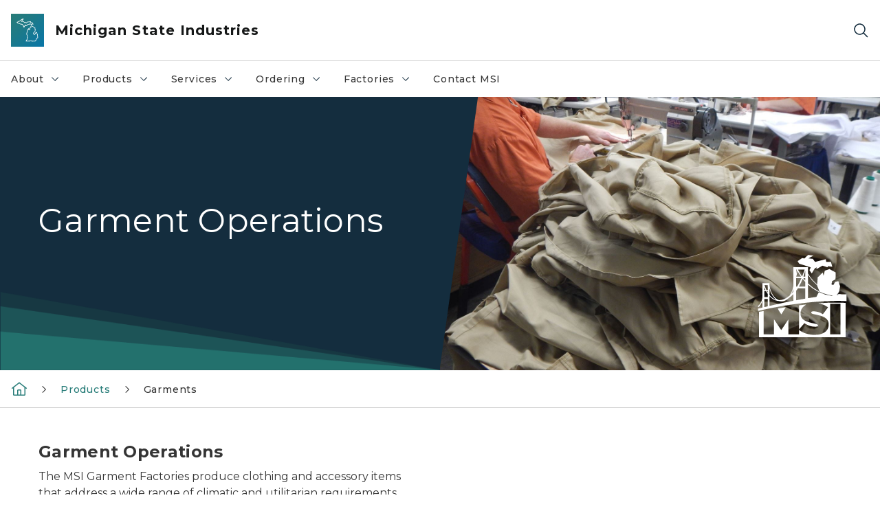

--- FILE ---
content_type: text/html; charset=utf-8
request_url: https://www.michigan.gov/msi/products/garments
body_size: 17475
content:



<!DOCTYPE html>
<!--[if lt IE 7]>      <html class="no-js lt-ie9 lt-ie8 lt-ie7"> <![endif]-->
<!--[if IE 7]>         <html class="no-js lt-ie9 lt-ie8"> <![endif]-->
<!--[if IE 8]>         <html class="no-js lt-ie9"> <![endif]-->
<!--[if gt IE 8]><!-->
<html class="no-js" lang="en">
<!--<![endif]-->
<head>
<link href="/msi/-/media/Base-Themes/Core-Libraries/styles/optimized-min.css?rev=0d5ba9d6f4d64dc58b0ec50ad1bb0b58&hash=E8972466C9A22D0C3683957970348F10" rel="stylesheet" /><link href="/msi/-/media/Base-Themes/Main-Theme/styles/optimized-min.css?rev=dd491b74890540928bec94fb7f92c1a6&hash=3336DAF6EF9467A420FF8B9368F57AC0" rel="stylesheet" /><link href="/msi/-/media/Themes/eMiCoreTheme/som-guidelines/styles/pre-optimized-min.css?rev=39f954cab04a4fd4ab37c3bf766a1370&hash=9996E0B87EDB832B4C34B44B9A47DB15" rel="stylesheet" /><link href="/msi/-/media/Themes/eMiCoreTheme/DataTables/Styles/optimized-min.css?rev=99f96bab3005400ea7c6c4472bdd5f11&hash=23FE073B71E9DC1B46EC482DA73F84FA" rel="stylesheet" /><link href="/msi/-/media/Base-Themes/Slick-Carousel/styles/optimized-min.css?rev=9524f845a6664e6891d64d36f9961a6c&hash=85A72E17E0349400D1D4751E81D6C451" rel="stylesheet" /><link href="/msi/-/media/Themes/eMiCoreTheme/DateRangePicker/Styles/optimized-min.css?rev=2ef96215d9ef47f69da97c840a8917dd&hash=E9F4ABF05EA991D2EE1CC53B1C6E3D6E" rel="stylesheet" /><link href="/msi/-/media/Themes/eMiCoreTheme/eMiCoreTheme/styles/pre-optimized-min.css?rev=4d1836aa208e4b49b392aeec14e1c97d&hash=0A96D6F5E47FCD13E3990F59D12DEE9F" rel="stylesheet" />    



    <title>Garment Operations</title>


<link rel="canonical" href="https://www.michigan.gov/msi/products/garments">



    <link href="/msi/-/media/Project/Websites/shared/Browser-Icon/favicon.ico?rev=2e0c4e282d1f41d7add652b27b58dd38&amp;hash=E80B82C1E10EA18AB298102EA17633A0" rel="shortcut icon" />


    

    <!--Custom eMich Metadata Rendering advanced Favicon from SXA Site Settings-->

    
            <link rel="apple-touch-icon" sizes="180x180" href="/msi/-/media/Project/Websites/shared/Browser-Icon/apple-touch-icon.png?rev=6ba8df484dcd48a7b322e75d818cc69d&hash=D50EA1C592AD7624D15A4A6CFE7E6ABB" />
        
    
            <link rel="icon" type="image/png" sizes="32x32" href="/msi/-/media/Project/Websites/shared/Browser-Icon/favicon-32x32.png?rev=7022dacf2ef14b248b731f451c62a380&hash=BA3036789F4A4F7CB8555C77CBB4066B" />
        
    
            <link rel="icon" type="image/png" sizes="16x16" href="/msi/-/media/Project/Websites/shared/Browser-Icon/favicon-16x16.png?rev=7f7c62522a1646349d767d94fe24a637&hash=A5D952DE23ED2703FEBD0901BB5999C9" />
        
    
            <link rel="manifest" href="/msi/-/media/Project/Websites/shared/Browser-Icon/site.webmanifest?rev=83ca428ef151478d8decb815e7217495&hash=DDDF54A2EE7ED7410C5C43A0DB173BF8" />
        
    
            <link rel="mask-icon" href="/msi/-/media/Project/Websites/shared/Browser-Icon/safari-pinned-tab.svg?rev=51f3e40a77134fbbb2233ded33af6d5e&hash=0C53FC243EF94D443B8A0EE57E887011" color="#277c78" />
        
    
            <meta name="msapplication-config" content="/msi/-/media/Project/Websites/shared/Browser-Icon/browserconfig.xml?rev=15a1c884ffca4409bb27fcec7eef109e&hash=21EF0BF787B6CBD6AAD75311DE106B10" />
        
    
            <meta name="msapplication-TileColor" content="#277c78" />
        
    
            <meta name="theme-color" content="#ffffff" />
        


    

<!-- Coveo Metadata fields -->




	<meta name="site-name" content="Michigan State Industries" />


<meta name="site-path" content="msi" />
<meta name="site-logo" content="/msi/-/media/Images/Logos/michigan-state-industries.svg?rev=92ffb97385b549c29fbba60bd4adad62&hash=D1ADFCC160052B5C4C113B14EB6F26F7" />


<meta name="site-agency" content="MDOC" />
<meta name="site-agency-name" content="Michigan State Industries" />
<meta name="item-type" content="Page" />
<meta name="grouped-item-type" content="Webpages" />
<meta name="site-hierarchy" content="Department of Corrections|Michigan State Industries" />
<meta name="sxa-tags" content="Department of Corrections" />
<meta name="page-summary" content="" />
<meta name="page-template" content="Page" />
<meta name="page-image" content="/msi/-/media/Project/Websites/msi/Products-Panel/Carson-City-Garment.jpg?rev=540453d1a5da4eddaa4a97273d1f31e6&hash=0189909653AC94B60C9F0C3264B5C848" />
<meta name="page-hasformcomponent" content="false" />
<meta name="robots" content="" />
<meta name="page-breadcrumb" content="Michigan State Industries|Products|Garments" />






<!-- end Coveo Metadata fields -->



<meta property="og:description"  content="GARMENTS"><meta property="og:image"  content="https://www.michigan.gov/msi/-/media/Project/Websites/SOM/Images/Global-SOM/Michigangov-OG-Image.png?rev=04d34972184442b1bd24b5efb46cd150&amp;hash=CA5E9DE405E578CEDFED2821D71B06E4"><meta property="og:title"  content="GARMENTS"><meta property="og:url"  content="https://www.michigan.gov/msi/products/garments">



<meta  name="description" content="GARMENTS">



<meta property="twitter:title"  content="Garment Operations"><meta property="twitter:card"  content="summary_large_image">

    <meta name="viewport" content="width=device-width, initial-scale=1" />


    


<!-- Google Tag Manager -->
<script>(function(w,d,s,l,i){w[l]=w[l]||[];w[l].push({'gtm.start':
new Date().getTime(),event:'gtm.js'});var f=d.getElementsByTagName(s)[0],
j=d.createElement(s),dl=l!='dataLayer'?'&l='+l:'';j.async=true;j.src=
'https://www.googletagmanager.com/gtm.js?id='+i+dl;f.parentNode.insertBefore(j,f);
})(window,document,'script','dataLayer','GTM-WTW7M9');</script>
<!-- End Google Tag Manager -->


    





    




    <script type="application/ld+json">
             {"@context":"https://schema.org","@type":"WebPage","name":"Garment Operations","url":"https://www.michigan.gov/msi/products/garments","inLanguage":"en-US"}
    </script>

</head>
<body class="default-device bodyclass">
    



    


<!-- Google Tag Manager (noscript) -->
<noscript><iframe src='https://www.googletagmanager.com/ns.html?id=GTM-WTW7M9'
height="0" width="0" style="display:none;visibility:hidden" title="Google Tag Manager"></iframe></noscript>
<!-- End Google Tag Manager (noscript) -->

    
<!-- #wrapper -->

<div id="wrapper">
    <a class="sr-only sr-only-focusable jump-to-id header__skip" href="#pagebody" data-target-id="main"><span class="skip-main">Skip to main content</span></a>
    <!-- #header -->
    <header>
        <div id="header" class="">
            



<div class="component content component__section main-width">
    <div class="component-content">
<div class="print-only">
  <div class="container">
    <div class="row text-center">
      <div class="col-12">
        <!-- Get Url for mobile page logo -->
       
          
              
       
          
              
               <img class="header-logo" src="/msi/-/media/Project/Websites/shared/Site-Logos/MichiganGlobal-logo-Icon.svg?rev=e29162c06c174283bdf2106d78d932ac&hash=9364C7A64CAD1228E23901159D379B72" alt="Michigan Header Logo" /> 
             
    
      </div>
      <div class="col-12">
        <!-- Get Site Name -->
        <div class="section-title mb-0">MDOC Michigan State Industries</div>
      </div>
    </div>
  </div>
</div><div class="navbar"><div class="navbar-brand pl-1">

<a  href="/msi" class="navbar-brand-img">

    
            <img class="header-logo-img" src="/msi/-/media/Project/Websites/shared/Site-Logos/MichiganGlobal-logo-Icon.svg?rev=e29162c06c174283bdf2106d78d932ac&hash=9364C7A64CAD1228E23901159D379B72" alt="Michigan Header Logo" /> 
        
    

    
    
            <img class="header-logo" src="/msi/-/media/Project/Websites/shared/Site-Logos/MichiganGlobal-logo-Icon.svg?rev=e29162c06c174283bdf2106d78d932ac&hash=9364C7A64CAD1228E23901159D379B72" alt="Michigan Header Logo" /> 
        
    
</a>

<a  href="/msi" class="navbar-brand-title">
<div class="header__section-title">Michigan State Industries</div>
</a>
</div><div class="action-bar">
<button class="header__section-search-wrapper" aria-label="Search">
    <span class="header__section-search-icon" aria-hidden="true"></span>
</button>
 <button class="navigation-toggle-header" type="button" aria-label="Open Main Menu" aria-expanded="false" id="mobileMenuButton" aria-controls="mobileMenuContent">
    <span class="navigation-toggle-header-icon"></span>
 </button>
</div></div>    </div>
</div>



    <section class="component component-wrapper">
            <div class="container-fluid">
<div class="row">    <div class="component navigation col-12 d-none d-md-block navigation-main navigation-main-vertical">
        <div class="component-content">
<nav id="menuA" aria-label="Main menu" class="headerMain-menu main-width">
    <div class="menu-a">
        <div class="main-nav">
            <ul class="clearfix nav main-menu">
                                <li class="level1 rel-level1 nav-item">
                                    <div class="navigation-title field-navigation-title" data-id="#meganav_7047def1a5b6495293a6e437b7da3fa3">
                                        <button type="button" tabindex="0" data-index="0" class="not-link nav-link w-100 lv1-item_0" aria-expanded="false">
                                            About
                                            <span class="header-caret"></span>
                                        </button>
                                    </div>
                                </li>
                                <li class="level1 rel-level1 nav-item">
                                    <div class="navigation-title field-navigation-title" data-id="#meganav_7430c48da0d843aba0e3dafcf9a87720">
                                        <button type="button" tabindex="0" data-index="1" class="not-link nav-link w-100 lv1-item_1" aria-expanded="false">
                                            Products
                                            <span class="header-caret"></span>
                                        </button>
                                    </div>
                                </li>
                                <li class="level1 rel-level1 nav-item">
                                    <div class="navigation-title field-navigation-title" data-id="#meganav_47f8d7bce0644170b513cdcc97c8621c">
                                        <button type="button" tabindex="0" data-index="2" class="not-link nav-link w-100 lv1-item_2" aria-expanded="false">
                                            Services
                                            <span class="header-caret"></span>
                                        </button>
                                    </div>
                                </li>
                                <li class="level1 rel-level1 nav-item">
                                    <div class="navigation-title field-navigation-title" data-id="#meganav_f4fa4500f0ad4acf9779cab53bfd3d39">
                                        <button type="button" tabindex="0" data-index="3" class="not-link nav-link w-100 lv1-item_3" aria-expanded="false">
                                            Ordering
                                            <span class="header-caret"></span>
                                        </button>
                                    </div>
                                </li>
                                <li class="level1 rel-level1 nav-item">
                                    <div class="navigation-title field-navigation-title" data-id="#meganav_2173c4b15bfd4fb0a62677419aad9e42">
                                        <button type="button" tabindex="0" data-index="4" class="not-link nav-link w-100 lv1-item_4" aria-expanded="false">
                                            Factories
                                            <span class="header-caret"></span>
                                        </button>
                                    </div>
                                </li>
                                <li class="level1 rel-level1 nav-item">
                                    <div class="navigation-title field-navigation-title">
                                        <a href="/msi/contact-us" target="_self" data-index="5" class="nav-link lv1-item_5">
                                            Contact MSI
                                        </a>
                                    </div>
                                </li>

            </ul>
        </div>
    </div>
</nav>

        <div class="megamenu main-nav" id="meganav_7047def1a5b6495293a6e437b7da3fa3">
            <div class="container-fluid content-width px-0">
                <div class="row no-gutters">
                    <div class="col-12 col-md-5 second-level">
                        <div class="row no-gutters">
                            <div class="col-12">
                                <div class="second-level-title h1 ml-1 mb-1">About</div>
                                <a class="second-level-link ml-1" href="/msi/about">
                                    Go to About
                                    <span class="header-caret-next"></span>
                                </a>
                                <ul class="nav flex-column mt-1">
                                            <li class="nav-item">
                                                        <a href="/msi/about/admin" data-index="0" class="nav-link lv2-0" target="_self">
                                                            MSI Administrator
                                                        </a>
                                            </li>
                                            <li class="nav-item">
                                                        <a href="/msi/about/sce" data-index="1" class="nav-link lv2-1" target="_self">
                                                            Become A Second Chance Employer
                                                        </a>
                                            </li>
                                            <li class="nav-item">
                                                        <a href="/msi/about/staff-awards-events" data-index="2" class="nav-link lv2-2" target="_self">
                                                            Staff Awards &amp; Events
                                                        </a>
                                            </li>
                                            <li class="nav-item">
                                                        <a href="/msi/about/vocational-villages" data-index="3" class="nav-link lv2-3 lv2-last" target="_self">
                                                            MDOC Vocational Villages
                                                        </a>
                                            </li>

                                </ul>
                            </div>
                        </div>
                    </div>
                    <div class="col-12 col-md-7 main-nav third-level active default"></div>
                        <div class="col-12 col-md-7 main-nav third-level" id="subnav_9be8ffd7902a42b49713af4752f5155f">
                            <div class="row no-gutters">
                                <div class="col-12 col-md-8">
                                <div class="third-level-title h1 ml-1 mb-1">MSI Administrator</div>
                                <a class="third-level-link ml-1" href="/msi/about/admin" target="_self">
                                    Go to MSI Administrator
                                    <span class="header-caret-next"></span>
                                </a>
                                    <p class="ml-1 nav-text">
                                        MSI Administrator
                                    </p>
                                </div>
                            </div>
                        </div>
                        <div class="col-12 col-md-7 main-nav third-level" id="subnav_bc2d6dbd750c4f648cf3e3d135e0f10b">
                            <div class="row no-gutters">
                                <div class="col-12 col-md-8">
                                <div class="third-level-title h1 ml-1 mb-1">Become A Second Chance Employer</div>
                                <a class="third-level-link ml-1" href="/msi/about/sce" target="_self">
                                    Go to Become A Second Chance Employer
                                    <span class="header-caret-next"></span>
                                </a>
                                    <p class="ml-1 nav-text">
                                        Become A Second Chance Employer
                                    </p>
                                </div>
                            </div>
                        </div>
                        <div class="col-12 col-md-7 main-nav third-level" id="subnav_fd2a2b0eb48645b18eaf5dd659a1ce07">
                            <div class="row no-gutters">
                                <div class="col-12 col-md-8">
                                <div class="third-level-title h1 ml-1 mb-1">Staff Awards &amp; Events</div>
                                <a class="third-level-link ml-1" href="/msi/about/staff-awards-events" target="_self">
                                    Go to Staff Awards &amp; Events
                                    <span class="header-caret-next"></span>
                                </a>
                                    <p class="ml-1 nav-text">
                                        Staff Awards &amp; Events
                                    </p>
                                </div>
                            </div>
                        </div>
                        <div class="col-12 col-md-7 main-nav third-level" id="subnav_dc060d2ae05344729b2f9695f10ef7b3">
                            <div class="row no-gutters">
                                <div class="col-12 col-md-8">
                                <div class="third-level-title h1 ml-1 mb-1">MDOC Vocational Villages</div>
                                <a class="third-level-link ml-1" href="/msi/about/vocational-villages" target="_self">
                                    Go to MDOC Vocational Villages
                                    <span class="header-caret-next"></span>
                                </a>
                                    <p class="ml-1 nav-text">
                                        MDOC Vocational Villages
                                    </p>
                                </div>
                            </div>
                        </div>
                </div>
            </div>
        </div>
        <div class="megamenu main-nav" id="meganav_7430c48da0d843aba0e3dafcf9a87720">
            <div class="container-fluid content-width px-0">
                <div class="row no-gutters">
                    <div class="col-12 col-md-5 second-level">
                        <div class="row no-gutters">
                            <div class="col-12">
                                <div class="second-level-title h1 ml-1 mb-1">Products</div>
                                <a class="second-level-link ml-1" href="/msi/products">
                                    Go to Products
                                    <span class="header-caret-next"></span>
                                </a>
                                <ul class="nav flex-column mt-1">
                                            <li class="nav-item">
                                                        <button type="button" tabindex="0" data-index="0" class="not-link nav-link w-100 lv2-0 w-100" data-subnavid="#subnav_20c025338874429caffe615b2ed30c79" data-linktarget="_self" aria-controls="subnav_20c025338874429caffe615b2ed30c79" aria-expanded="false">
                                                            American Flags, US Stick Flags, The Patriot Store 
                                                            <span class="header-caret-next"></span>
                                                        </button>
                                            </li>
                                            <li class="nav-item">
                                                        <a href="/msi/products/awards-specialty" data-index="1" class="nav-link lv2-1" target="_self">
                                                            Awards/Plaques, Bags, Binders, Interior Signage, Name Tags, Service Pins, Specialty Products (Cutting Boards, Coasters, Leader Dog, Fundraising &amp; More) 
                                                        </a>
                                            </li>
                                            <li class="nav-item">
                                                        <a href="/msi/products/cell-furnishings-mdoc" data-index="2" class="nav-link lv2-2" target="_self">
                                                            Cell/Metal Furniture &amp; Metal Specialty (MDOC)
                                                        </a>
                                            </li>
                                            <li class="nav-item">
                                                        <a href="/msi/products/county-jails" data-index="3" class="nav-link lv2-3" target="_self">
                                                            County Jails
                                                        </a>
                                            </li>
                                            <li class="nav-item">
                                                        <button type="button" tabindex="0" data-index="4" class="not-link nav-link w-100 lv2-4 w-100" data-subnavid="#subnav_fc89aa90e90c46e69c3df3ca4a95c846" data-linktarget="_self" aria-controls="subnav_fc89aa90e90c46e69c3df3ca4a95c846" aria-expanded="false">
                                                            Garments
                                                            <span class="header-caret-next"></span>
                                                        </button>
                                            </li>
                                            <li class="nav-item">
                                                        <button type="button" tabindex="0" data-index="5" class="not-link nav-link w-100 lv2-5 w-100" data-subnavid="#subnav_ac28e62645ef4bb2a7940895c236368f" data-linktarget="_self" aria-controls="subnav_ac28e62645ef4bb2a7940895c236368f" aria-expanded="false">
                                                            Janitorial Products
                                                            <span class="header-caret-next"></span>
                                                        </button>
                                            </li>
                                            <li class="nav-item">
                                                        <a href="/msi/products/mattresses-pillows" data-index="6" class="nav-link lv2-6" target="_self">
                                                            Mattresses, Laundry Bags, Pillows, Shower Curtains, Washcloths, Wool Blankets &amp; More!!
                                                        </a>
                                            </li>
                                            <li class="nav-item">
                                                        <a href="/msi/products/optical" data-index="7" class="nav-link lv2-7" target="_self">
                                                            Optical Products
                                                        </a>
                                            </li>
                                            <li class="nav-item">
                                                        <a href="/msi/products/plates" data-index="8" class="nav-link lv2-8" target="_self">
                                                            License Plates, Fundraising Items (Birdhouses, Coasters, Booster Plates)
                                                        </a>
                                            </li>
                                            <li class="nav-item">
                                                        <a href="/msi/products/shoes-work-boots" data-index="9" class="nav-link lv2-9" target="_self">
                                                            Shoes, Work Boots
                                                        </a>
                                            </li>
                                            <li class="nav-item">
                                                        <button type="button" tabindex="0" data-index="10" class="not-link nav-link w-100 lv2-10 lv2-last" data-subnavid="#subnav_b7ee988293e04cf0a22771217a9ec5fc" data-linktarget="_self" aria-controls="subnav_b7ee988293e04cf0a22771217a9ec5fc" aria-expanded="false">
                                                            Signs (Exterior) &amp; Banners
                                                            <span class="header-caret-next"></span>
                                                        </button>
                                            </li>

                                </ul>
                            </div>
                        </div>
                    </div>
                    <div class="col-12 col-md-7 main-nav third-level active default"></div>
                        <div class="col-12 col-md-7 main-nav third-level" id="subnav_20c025338874429caffe615b2ed30c79">
                            <div class="row no-gutters">
                                <div class="col-12 col-md-8">
                                <div class="third-level-title h1 ml-1 mb-1">American Flags, US Stick Flags, The Patriot Store </div>
                                <a class="third-level-link ml-1" href="/msi/products/american-flags" target="_self">
                                    Go to American Flags, US Stick Flags, The Patriot Store 
                                    <span class="header-caret-next"></span>
                                </a>
                                    <p class="ml-1 nav-text">
                                        
                                    </p>
                                    <ul class="nav flex-column mt-1">
                                                <li class="nav-item">
                                                        <a href="/msi/products/american-flags/the-patriot-store" data-index="0" class="nav-link lv3-0 lv3-last" target="_self">
                                                            The Patriot Store
                                                        </a>
                                                </li>

                                    </ul>
                                </div>
                            </div>
                        </div>
                        <div class="col-12 col-md-7 main-nav third-level" id="subnav_c54796aefd3344e7ac1956e3dec7857a">
                            <div class="row no-gutters">
                                <div class="col-12 col-md-8">
                                <div class="third-level-title h1 ml-1 mb-1">Awards/Plaques, Bags, Binders, Interior Signage, Name Tags, Service Pins, Specialty Products (Cutting Boards, Coasters, Leader Dog, Fundraising &amp; More) </div>
                                <a class="third-level-link ml-1" href="/msi/products/awards-specialty" target="_self">
                                    Go to Awards/Plaques, Bags, Binders, Interior Signage, Name Tags, Service Pins, Specialty Products (Cutting Boards, Coasters, Leader Dog, Fundraising &amp; More) 
                                    <span class="header-caret-next"></span>
                                </a>
                                    <p class="ml-1 nav-text">
                                        
                                    </p>
                                </div>
                            </div>
                        </div>
                        <div class="col-12 col-md-7 main-nav third-level" id="subnav_25d47b2ae88b49ac8c6f61ee2d23efa7">
                            <div class="row no-gutters">
                                <div class="col-12 col-md-8">
                                <div class="third-level-title h1 ml-1 mb-1">Cell/Metal Furniture &amp; Metal Specialty (MDOC)</div>
                                <a class="third-level-link ml-1" href="/msi/products/cell-furnishings-mdoc" target="_self">
                                    Go to Cell/Metal Furniture &amp; Metal Specialty (MDOC)
                                    <span class="header-caret-next"></span>
                                </a>
                                    <p class="ml-1 nav-text">
                                        
                                    </p>
                                </div>
                            </div>
                        </div>
                        <div class="col-12 col-md-7 main-nav third-level" id="subnav_85b4e70bc62b4c249d62f7fefc449b14">
                            <div class="row no-gutters">
                                <div class="col-12 col-md-8">
                                <div class="third-level-title h1 ml-1 mb-1">County Jails</div>
                                <a class="third-level-link ml-1" href="/msi/products/county-jails" target="_self">
                                    Go to County Jails
                                    <span class="header-caret-next"></span>
                                </a>
                                    <p class="ml-1 nav-text">
                                        
                                    </p>
                                </div>
                            </div>
                        </div>
                        <div class="col-12 col-md-7 main-nav third-level" id="subnav_fc89aa90e90c46e69c3df3ca4a95c846">
                            <div class="row no-gutters">
                                <div class="col-12 col-md-8">
                                <div class="third-level-title h1 ml-1 mb-1">Garments</div>
                                <a class="third-level-link ml-1" href="/msi/products/garments" target="_self">
                                    Go to Garments
                                    <span class="header-caret-next"></span>
                                </a>
                                    <p class="ml-1 nav-text">
                                        
                                    </p>
                                    <ul class="nav flex-column mt-1">
                                                <li class="nav-item">
                                                        <a href="/msi/products/garments/coveralls-jumpsuits" data-index="0" class="nav-link lv3-0" target="_self">
                                                            Coveralls, Jumpsuits
                                                        </a>
                                                </li>
                                                <li class="nav-item">
                                                        <a href="/msi/products/garments/embroidery-hotstamping" data-index="1" class="nav-link lv3-1" target="_self">
                                                            Embroidery, Hot stamping
                                                        </a>
                                                </li>
                                                <li class="nav-item">
                                                        <a href="/msi/products/garments/ert-clothing-accessories" data-index="2" class="nav-link lv3-2" target="_self">
                                                            ERT Clothing and Accessories
                                                        </a>
                                                </li>
                                                <li class="nav-item">
                                                        <a href="/msi/products/garments/food-service-kitchen" data-index="3" class="nav-link lv3-3" target="_self">
                                                            Food Service, Kitchen
                                                        </a>
                                                </li>
                                                <li class="nav-item">
                                                        <a href="/msi/products/garments/maintenance-work-crew-clothing" data-index="4" class="nav-link lv3-4" target="_self">
                                                            Maintenance, Work Crew Clothing
                                                        </a>
                                                </li>
                                                <li class="nav-item">
                                                        <a href="/msi/products/garments/mdoc-recruitment" data-index="5" class="nav-link lv3-5" target="_self">
                                                            MDOC Recruitment
                                                        </a>
                                                </li>
                                                <li class="nav-item">
                                                        <a href="/msi/products/garments/officer-uniform-accessories" data-index="6" class="nav-link lv3-6" target="_self">
                                                            Officer Uniform and Accessories
                                                        </a>
                                                </li>
                                                <li class="nav-item">
                                                        <a href="/msi/products/garments/pajamas" data-index="7" class="nav-link lv3-7" target="_self">
                                                            Pajamas
                                                        </a>
                                                </li>
                                                <li class="nav-item">
                                                        <a href="/msi/products/garments/prisoner-clothing" data-index="8" class="nav-link lv3-8" target="_self">
                                                            Prisoner Clothing and Accessories
                                                        </a>
                                                </li>
                                                <li class="nav-item">
                                                        <a href="/msi/products/garments/rainwear" data-index="9" class="nav-link lv3-9" target="_self">
                                                            Rainwear
                                                        </a>
                                                </li>
                                                <li class="nav-item">
                                                        <a href="/msi/products/garments/safety-apparel" data-index="10" class="nav-link lv3-10" target="_self">
                                                            Safety Apparel, Vests, Hi-Vis Coats / Jackets
                                                        </a>
                                                </li>
                                                <li class="nav-item">
                                                        <a href="/msi/products/garments/scrubs-lab-cover-ups" data-index="11" class="nav-link lv3-11" target="_self">
                                                            Scrubs, Lab Coats, Cover Ups
                                                        </a>
                                                </li>
                                                <li class="nav-item">
                                                        <a href="/msi/products/garments/security-garments" data-index="12" class="nav-link lv3-12" target="_self">
                                                            Security Garments
                                                        </a>
                                                </li>
                                                <li class="nav-item">
                                                        <a href="/msi/products/garments/transportation-clothing" data-index="13" class="nav-link lv3-13 lv3-last" target="_self">
                                                            Transportation Clothing
                                                        </a>
                                                </li>

                                    </ul>
                                </div>
                            </div>
                        </div>
                        <div class="col-12 col-md-7 main-nav third-level" id="subnav_ac28e62645ef4bb2a7940895c236368f">
                            <div class="row no-gutters">
                                <div class="col-12 col-md-8">
                                <div class="third-level-title h1 ml-1 mb-1">Janitorial Products</div>
                                <a class="third-level-link ml-1" href="/msi/products/janitorial-products" target="_self">
                                    Go to Janitorial Products
                                    <span class="header-caret-next"></span>
                                </a>
                                    <p class="ml-1 nav-text">
                                        
                                    </p>
                                    <ul class="nav flex-column mt-1">
                                                <li class="nav-item">
                                                        <a href="/msi/products/janitorial-products/products" data-index="0" class="nav-link lv3-0" target="_self">
                                                            Janitorial Products
                                                        </a>
                                                </li>
                                                <li class="nav-item">
                                                        <a href="/msi/products/janitorial-products/labels-spray-bottles" data-index="1" class="nav-link lv3-1" target="_self">
                                                            Labels, Pails, Trigger Sprayers, Bottles (Extra)
                                                        </a>
                                                </li>
                                                <li class="nav-item">
                                                        <a href="/msi/products/janitorial-products/mop-heads" data-index="2" class="nav-link lv3-2" target="_self">
                                                            Mop Heads
                                                        </a>
                                                </li>
                                                <li class="nav-item">
                                                        <a href="/msi/products/janitorial-products/sds-sheets-new-standards" data-index="3" class="nav-link lv3-3" target="_self">
                                                            SDS Sheets - New Standards
                                                        </a>
                                                </li>
                                                <li class="nav-item">
                                                        <a href="/msi/products/janitorial-products/msds-sheets-reference-only" data-index="4" class="nav-link lv3-4 lv3-last" target="_self">
                                                            MSDS Sheets - Reference Only
                                                        </a>
                                                </li>

                                    </ul>
                                </div>
                            </div>
                        </div>
                        <div class="col-12 col-md-7 main-nav third-level" id="subnav_3ec8c557cede464a946ac183f4b40b5c">
                            <div class="row no-gutters">
                                <div class="col-12 col-md-8">
                                <div class="third-level-title h1 ml-1 mb-1">Mattresses, Laundry Bags, Pillows, Shower Curtains, Washcloths, Wool Blankets &amp; More!!</div>
                                <a class="third-level-link ml-1" href="/msi/products/mattresses-pillows" target="_self">
                                    Go to Mattresses, Laundry Bags, Pillows, Shower Curtains, Washcloths, Wool Blankets &amp; More!!
                                    <span class="header-caret-next"></span>
                                </a>
                                    <p class="ml-1 nav-text">
                                        
                                    </p>
                                </div>
                            </div>
                        </div>
                        <div class="col-12 col-md-7 main-nav third-level" id="subnav_63c4f8ae5d0c4decbf5267956e8d06fc">
                            <div class="row no-gutters">
                                <div class="col-12 col-md-8">
                                <div class="third-level-title h1 ml-1 mb-1">Optical Products</div>
                                <a class="third-level-link ml-1" href="/msi/products/optical" target="_self">
                                    Go to Optical Products
                                    <span class="header-caret-next"></span>
                                </a>
                                    <p class="ml-1 nav-text">
                                        
                                    </p>
                                </div>
                            </div>
                        </div>
                        <div class="col-12 col-md-7 main-nav third-level" id="subnav_49e3da1f8b27422a81aba1f2e50b14ee">
                            <div class="row no-gutters">
                                <div class="col-12 col-md-8">
                                <div class="third-level-title h1 ml-1 mb-1">License Plates, Fundraising Items (Birdhouses, Coasters, Booster Plates)</div>
                                <a class="third-level-link ml-1" href="/msi/products/plates" target="_self">
                                    Go to License Plates, Fundraising Items (Birdhouses, Coasters, Booster Plates)
                                    <span class="header-caret-next"></span>
                                </a>
                                    <p class="ml-1 nav-text">
                                        
                                    </p>
                                </div>
                            </div>
                        </div>
                        <div class="col-12 col-md-7 main-nav third-level" id="subnav_59213eec7898458297a8dd1b9ab22a37">
                            <div class="row no-gutters">
                                <div class="col-12 col-md-8">
                                <div class="third-level-title h1 ml-1 mb-1">Shoes, Work Boots</div>
                                <a class="third-level-link ml-1" href="/msi/products/shoes-work-boots" target="_self">
                                    Go to Shoes, Work Boots
                                    <span class="header-caret-next"></span>
                                </a>
                                    <p class="ml-1 nav-text">
                                        
                                    </p>
                                </div>
                            </div>
                        </div>
                        <div class="col-12 col-md-7 main-nav third-level" id="subnav_b7ee988293e04cf0a22771217a9ec5fc">
                            <div class="row no-gutters">
                                <div class="col-12 col-md-8">
                                <div class="third-level-title h1 ml-1 mb-1">Signs (Exterior) &amp; Banners</div>
                                <a class="third-level-link ml-1" href="/msi/products/signs" target="_self">
                                    Go to Signs (Exterior) &amp; Banners
                                    <span class="header-caret-next"></span>
                                </a>
                                    <p class="ml-1 nav-text">
                                        
                                    </p>
                                    <ul class="nav flex-column mt-1">
                                                <li class="nav-item">
                                                        <a href="/msi/products/signs/3d-wooden-signs" data-index="0" class="nav-link lv3-0" target="_self">
                                                            3D Wooden Signs &amp; State Seal Plaques
                                                        </a>
                                                </li>
                                                <li class="nav-item">
                                                        <a href="/msi/products/signs/banners" data-index="1" class="nav-link lv3-1" target="_self">
                                                            Banners &amp; Events
                                                        </a>
                                                </li>
                                                <li class="nav-item">
                                                        <a href="/msi/products/signs/decals-posters" data-index="2" class="nav-link lv3-2" target="_self">
                                                            Decals, Posters (DOC Recycling)
                                                        </a>
                                                </li>
                                                <li class="nav-item">
                                                        <a href="/msi/products/signs/dnr-signage" data-index="3" class="nav-link lv3-3" target="_self">
                                                            DNR Signs
                                                        </a>
                                                </li>
                                                <li class="nav-item">
                                                        <a href="/msi/products/signs/doc-signs" data-index="4" class="nav-link lv3-4" target="_self">
                                                            DOC Signs
                                                        </a>
                                                </li>
                                                <li class="nav-item">
                                                        <a href="/msi/products/signs/handicapped-reserved" data-index="5" class="nav-link lv3-5" target="_self">
                                                            Handicapped, Reserved Signs
                                                        </a>
                                                </li>
                                                <li class="nav-item">
                                                        <a href="/msi/products/signs/no-parking-signs" data-index="6" class="nav-link lv3-6" target="_self">
                                                            No Parking Signs
                                                        </a>
                                                </li>
                                                <li class="nav-item">
                                                        <a href="/msi/products/signs/no-smoking-signs" data-index="7" class="nav-link lv3-7" target="_self">
                                                            No Smoking Signs
                                                        </a>
                                                </li>
                                                <li class="nav-item">
                                                        <a href="/msi/products/signs/osha-signs" data-index="8" class="nav-link lv3-8" target="_self">
                                                            OSHA Signs
                                                        </a>
                                                </li>
                                                <li class="nav-item">
                                                        <a href="/msi/products/signs/regulatory-signs" data-index="9" class="nav-link lv3-9" target="_self">
                                                            Regulatory (Street/Road) Signs
                                                        </a>
                                                </li>
                                                <li class="nav-item">
                                                        <a href="/msi/products/signs/panel-social-signs" data-index="10" class="nav-link lv3-10" target="_self">
                                                            Social Distancing Signs
                                                        </a>
                                                </li>
                                                <li class="nav-item">
                                                        <a href="/msi/products/signs/sign-recycling-program" data-index="11" class="nav-link lv3-11" target="_self">
                                                            Sign Recycling Program
                                                        </a>
                                                </li>
                                                <li class="nav-item">
                                                        <a href="/msi/products/signs/specialty-custom-signage" data-index="12" class="nav-link lv3-12" target="_self">
                                                            Specialty/Custom Signage
                                                        </a>
                                                </li>
                                                <li class="nav-item">
                                                        <a href="/msi/products/signs/warning-signs" data-index="13" class="nav-link lv3-13 lv3-last" target="_self">
                                                            Warning Signs
                                                        </a>
                                                </li>

                                    </ul>
                                </div>
                            </div>
                        </div>
                </div>
            </div>
        </div>
        <div class="megamenu main-nav" id="meganav_47f8d7bce0644170b513cdcc97c8621c">
            <div class="container-fluid content-width px-0">
                <div class="row no-gutters">
                    <div class="col-12 col-md-5 second-level">
                        <div class="row no-gutters">
                            <div class="col-12">
                                <div class="second-level-title h1 ml-1 mb-1">Services</div>
                                <a class="second-level-link ml-1" href="/msi/services">
                                    Go to Services
                                    <span class="header-caret-next"></span>
                                </a>
                                <ul class="nav flex-column mt-1">
                                            <li class="nav-item">
                                                        <a href="/msi/services/dental-services" data-index="0" class="nav-link lv2-0" target="_self">
                                                            Dental Services
                                                        </a>
                                            </li>
                                            <li class="nav-item">
                                                        <a href="/msi/services/dispenser-pump-services" data-index="1" class="nav-link lv2-1" target="_self">
                                                            Dispenser, Pump Services
                                                        </a>
                                            </li>
                                            <li class="nav-item">
                                                        <a href="/msi/services/laundry-services" data-index="2" class="nav-link lv2-2" target="_self">
                                                            Laundry Services
                                                        </a>
                                            </li>
                                            <li class="nav-item">
                                                        <a href="/msi/services/printing-services" data-index="3" class="nav-link lv2-3 lv2-last" target="_self">
                                                            Printing Services
                                                        </a>
                                            </li>

                                </ul>
                            </div>
                        </div>
                    </div>
                    <div class="col-12 col-md-7 main-nav third-level active default"></div>
                        <div class="col-12 col-md-7 main-nav third-level" id="subnav_6141c5486e5e48978a15f041c032ca53">
                            <div class="row no-gutters">
                                <div class="col-12 col-md-8">
                                <div class="third-level-title h1 ml-1 mb-1">Dental Services</div>
                                <a class="third-level-link ml-1" href="/msi/services/dental-services" target="_self">
                                    Go to Dental Services
                                    <span class="header-caret-next"></span>
                                </a>
                                    <p class="ml-1 nav-text">
                                        DENTAL_SERVICES
                                    </p>
                                </div>
                            </div>
                        </div>
                        <div class="col-12 col-md-7 main-nav third-level" id="subnav_06375a6e232b4a5c9fc8a157db5010ca">
                            <div class="row no-gutters">
                                <div class="col-12 col-md-8">
                                <div class="third-level-title h1 ml-1 mb-1">Dispenser, Pump Services</div>
                                <a class="third-level-link ml-1" href="/msi/services/dispenser-pump-services" target="_self">
                                    Go to Dispenser, Pump Services
                                    <span class="header-caret-next"></span>
                                </a>
                                    <p class="ml-1 nav-text">
                                        DISPENSER_/_PUMP_SERVICES
                                    </p>
                                </div>
                            </div>
                        </div>
                        <div class="col-12 col-md-7 main-nav third-level" id="subnav_063971b0d2c1481789c96e7fc805dd26">
                            <div class="row no-gutters">
                                <div class="col-12 col-md-8">
                                <div class="third-level-title h1 ml-1 mb-1">Laundry Services</div>
                                <a class="third-level-link ml-1" href="/msi/services/laundry-services" target="_self">
                                    Go to Laundry Services
                                    <span class="header-caret-next"></span>
                                </a>
                                    <p class="ml-1 nav-text">
                                        LAUNDRY_SERVICES
                                    </p>
                                </div>
                            </div>
                        </div>
                        <div class="col-12 col-md-7 main-nav third-level" id="subnav_03c4f852ddc846148877ea95d5b5331c">
                            <div class="row no-gutters">
                                <div class="col-12 col-md-8">
                                <div class="third-level-title h1 ml-1 mb-1">Printing Services</div>
                                <a class="third-level-link ml-1" href="/msi/services/printing-services" target="_self">
                                    Go to Printing Services
                                    <span class="header-caret-next"></span>
                                </a>
                                    <p class="ml-1 nav-text">
                                        Printing Services
                                    </p>
                                </div>
                            </div>
                        </div>
                </div>
            </div>
        </div>
        <div class="megamenu main-nav" id="meganav_f4fa4500f0ad4acf9779cab53bfd3d39">
            <div class="container-fluid content-width px-0">
                <div class="row no-gutters">
                    <div class="col-12 col-md-5 second-level">
                        <div class="row no-gutters">
                            <div class="col-12">
                                <div class="second-level-title h1 ml-1 mb-1">Ordering</div>
                                <a class="second-level-link ml-1" href="/msi/ordering">
                                    Go to Ordering
                                    <span class="header-caret-next"></span>
                                </a>
                                <ul class="nav flex-column mt-1">
                                            <li class="nav-item">
                                                        <a href="/msi/ordering/billing-delivery-shipping" data-index="0" class="nav-link lv2-0" target="_self">
                                                            Billing, Delivery, Shipping
                                                        </a>
                                            </li>
                                            <li class="nav-item">
                                                        <a href="/msi/ordering/how-to-order" data-index="1" class="nav-link lv2-1" target="_self">
                                                            How To Order
                                                        </a>
                                            </li>
                                            <li class="nav-item">
                                                        <a href="/msi/ordering/order-forms" data-index="2" class="nav-link lv2-2" target="_self">
                                                            Order Forms
                                                        </a>
                                            </li>
                                            <li class="nav-item">
                                                        <a href="/msi/ordering/returns-warranty" data-index="3" class="nav-link lv2-3 lv2-last" target="_self">
                                                            Returns-Warranty
                                                        </a>
                                            </li>

                                </ul>
                            </div>
                        </div>
                    </div>
                    <div class="col-12 col-md-7 main-nav third-level active default"></div>
                        <div class="col-12 col-md-7 main-nav third-level" id="subnav_53e327397b004f7196078b0ca123f494">
                            <div class="row no-gutters">
                                <div class="col-12 col-md-8">
                                <div class="third-level-title h1 ml-1 mb-1">Billing, Delivery, Shipping</div>
                                <a class="third-level-link ml-1" href="/msi/ordering/billing-delivery-shipping" target="_self">
                                    Go to Billing, Delivery, Shipping
                                    <span class="header-caret-next"></span>
                                </a>
                                    <p class="ml-1 nav-text">
                                        
                                    </p>
                                </div>
                            </div>
                        </div>
                        <div class="col-12 col-md-7 main-nav third-level" id="subnav_1a14602647e24e5682c284aabf742349">
                            <div class="row no-gutters">
                                <div class="col-12 col-md-8">
                                <div class="third-level-title h1 ml-1 mb-1">How To Order</div>
                                <a class="third-level-link ml-1" href="/msi/ordering/how-to-order" target="_self">
                                    Go to How To Order
                                    <span class="header-caret-next"></span>
                                </a>
                                    <p class="ml-1 nav-text">
                                        
                                    </p>
                                </div>
                            </div>
                        </div>
                        <div class="col-12 col-md-7 main-nav third-level" id="subnav_08708060c5ac48499871f04457525339">
                            <div class="row no-gutters">
                                <div class="col-12 col-md-8">
                                <div class="third-level-title h1 ml-1 mb-1">Order Forms</div>
                                <a class="third-level-link ml-1" href="/msi/ordering/order-forms" target="_self">
                                    Go to Order Forms
                                    <span class="header-caret-next"></span>
                                </a>
                                    <p class="ml-1 nav-text">
                                        
                                    </p>
                                </div>
                            </div>
                        </div>
                        <div class="col-12 col-md-7 main-nav third-level" id="subnav_a27e9880e715453891dd56fef1330da8">
                            <div class="row no-gutters">
                                <div class="col-12 col-md-8">
                                <div class="third-level-title h1 ml-1 mb-1">Returns-Warranty</div>
                                <a class="third-level-link ml-1" href="/msi/ordering/returns-warranty" target="_self">
                                    Go to Returns-Warranty
                                    <span class="header-caret-next"></span>
                                </a>
                                    <p class="ml-1 nav-text">
                                        
                                    </p>
                                </div>
                            </div>
                        </div>
                </div>
            </div>
        </div>
        <div class="megamenu main-nav" id="meganav_2173c4b15bfd4fb0a62677419aad9e42">
            <div class="container-fluid content-width px-0">
                <div class="row no-gutters">
                    <div class="col-12 col-md-5 second-level">
                        <div class="row no-gutters">
                            <div class="col-12">
                                <div class="second-level-title h1 ml-1 mb-1">Factories</div>
                                <a class="second-level-link ml-1" href="/msi/factories">
                                    Go to Factories
                                    <span class="header-caret-next"></span>
                                </a>
                                <ul class="nav flex-column mt-1">
                                            <li class="nav-item">
                                                        <a href="/msi/factories/bellamy-creek-operations" data-index="0" class="nav-link lv2-0" target="_self">
                                                            Bellamy Creek Operations
                                                        </a>
                                            </li>
                                            <li class="nav-item">
                                                        <a href="/msi/factories/carson-city-operations" data-index="1" class="nav-link lv2-1" target="_self">
                                                            Carson City Garment Operations
                                                        </a>
                                            </li>
                                            <li class="nav-item">
                                                        <a href="/msi/factories/chippewa-operations" data-index="2" class="nav-link lv2-2" target="_self">
                                                            Chippewa Garment Operations
                                                        </a>
                                            </li>
                                            <li class="nav-item">
                                                        <a href="/msi/factories/earnest-c-brooks-operations" data-index="3" class="nav-link lv2-3" target="_self">
                                                            Earnest C. Brooks Operations
                                                        </a>
                                            </li>
                                            <li class="nav-item">
                                                        <a href="/msi/factories/g-robert-cotton-operations" data-index="4" class="nav-link lv2-4" target="_self">
                                                            G. Robert Cotton Operations
                                                        </a>
                                            </li>
                                            <li class="nav-item">
                                                        <a href="/msi/factories/gus-harrison-operations" data-index="5" class="nav-link lv2-5" target="_self">
                                                            Gus Harrison Operations
                                                        </a>
                                            </li>
                                            <li class="nav-item">
                                                        <a href="/msi/factories/huron-valley-women-operations" data-index="6" class="nav-link lv2-6" target="_self">
                                                            Huron Valley Women Operations
                                                        </a>
                                            </li>
                                            <li class="nav-item">
                                                        <a href="/msi/factories/ionia-maximum-operations" data-index="7" class="nav-link lv2-7" target="_self">
                                                            Ionia Max Garment Operations
                                                        </a>
                                            </li>
                                            <li class="nav-item">
                                                        <a href="/msi/factories/parnall-operations" data-index="8" class="nav-link lv2-8 lv2-last" target="_self">
                                                            Parnall Operations
                                                        </a>
                                            </li>

                                </ul>
                            </div>
                        </div>
                    </div>
                    <div class="col-12 col-md-7 main-nav third-level active default"></div>
                        <div class="col-12 col-md-7 main-nav third-level" id="subnav_9ed56a67ac0c454287acd682a6dba1f2">
                            <div class="row no-gutters">
                                <div class="col-12 col-md-8">
                                <div class="third-level-title h1 ml-1 mb-1">Bellamy Creek Operations</div>
                                <a class="third-level-link ml-1" href="/msi/factories/bellamy-creek-operations" target="_self">
                                    Go to Bellamy Creek Operations
                                    <span class="header-caret-next"></span>
                                </a>
                                    <p class="ml-1 nav-text">
                                        
                                    </p>
                                </div>
                            </div>
                        </div>
                        <div class="col-12 col-md-7 main-nav third-level" id="subnav_788d2d5fdd1046c9b1338d73d966da82">
                            <div class="row no-gutters">
                                <div class="col-12 col-md-8">
                                <div class="third-level-title h1 ml-1 mb-1">Carson City Garment Operations</div>
                                <a class="third-level-link ml-1" href="/msi/factories/carson-city-operations" target="_self">
                                    Go to Carson City Garment Operations
                                    <span class="header-caret-next"></span>
                                </a>
                                    <p class="ml-1 nav-text">
                                        
                                    </p>
                                </div>
                            </div>
                        </div>
                        <div class="col-12 col-md-7 main-nav third-level" id="subnav_ac26390effc4402ea4698e44b73547b9">
                            <div class="row no-gutters">
                                <div class="col-12 col-md-8">
                                <div class="third-level-title h1 ml-1 mb-1">Chippewa Garment Operations</div>
                                <a class="third-level-link ml-1" href="/msi/factories/chippewa-operations" target="_self">
                                    Go to Chippewa Garment Operations
                                    <span class="header-caret-next"></span>
                                </a>
                                    <p class="ml-1 nav-text">
                                        
                                    </p>
                                </div>
                            </div>
                        </div>
                        <div class="col-12 col-md-7 main-nav third-level" id="subnav_18cf8da5cd2c47f5aacd9b406f018cbf">
                            <div class="row no-gutters">
                                <div class="col-12 col-md-8">
                                <div class="third-level-title h1 ml-1 mb-1">Earnest C. Brooks Operations</div>
                                <a class="third-level-link ml-1" href="/msi/factories/earnest-c-brooks-operations" target="_self">
                                    Go to Earnest C. Brooks Operations
                                    <span class="header-caret-next"></span>
                                </a>
                                    <p class="ml-1 nav-text">
                                        
                                    </p>
                                </div>
                            </div>
                        </div>
                        <div class="col-12 col-md-7 main-nav third-level" id="subnav_a0d58d89cf6d4292ab663c30b5aaa776">
                            <div class="row no-gutters">
                                <div class="col-12 col-md-8">
                                <div class="third-level-title h1 ml-1 mb-1">G. Robert Cotton Operations</div>
                                <a class="third-level-link ml-1" href="/msi/factories/g-robert-cotton-operations" target="_self">
                                    Go to G. Robert Cotton Operations
                                    <span class="header-caret-next"></span>
                                </a>
                                    <p class="ml-1 nav-text">
                                        
                                    </p>
                                </div>
                            </div>
                        </div>
                        <div class="col-12 col-md-7 main-nav third-level" id="subnav_a6de8d65e9bc4657a11be1ac4cae6156">
                            <div class="row no-gutters">
                                <div class="col-12 col-md-8">
                                <div class="third-level-title h1 ml-1 mb-1">Gus Harrison Operations</div>
                                <a class="third-level-link ml-1" href="/msi/factories/gus-harrison-operations" target="_self">
                                    Go to Gus Harrison Operations
                                    <span class="header-caret-next"></span>
                                </a>
                                    <p class="ml-1 nav-text">
                                        
                                    </p>
                                </div>
                            </div>
                        </div>
                        <div class="col-12 col-md-7 main-nav third-level" id="subnav_25d47abf03b340c0a2effb45f331581c">
                            <div class="row no-gutters">
                                <div class="col-12 col-md-8">
                                <div class="third-level-title h1 ml-1 mb-1">Huron Valley Women Operations</div>
                                <a class="third-level-link ml-1" href="/msi/factories/huron-valley-women-operations" target="_self">
                                    Go to Huron Valley Women Operations
                                    <span class="header-caret-next"></span>
                                </a>
                                    <p class="ml-1 nav-text">
                                        
                                    </p>
                                </div>
                            </div>
                        </div>
                        <div class="col-12 col-md-7 main-nav third-level" id="subnav_dc4fd9faae4c4e5da940988ff4341466">
                            <div class="row no-gutters">
                                <div class="col-12 col-md-8">
                                <div class="third-level-title h1 ml-1 mb-1">Ionia Max Garment Operations</div>
                                <a class="third-level-link ml-1" href="/msi/factories/ionia-maximum-operations" target="_self">
                                    Go to Ionia Max Garment Operations
                                    <span class="header-caret-next"></span>
                                </a>
                                    <p class="ml-1 nav-text">
                                        
                                    </p>
                                </div>
                            </div>
                        </div>
                        <div class="col-12 col-md-7 main-nav third-level" id="subnav_367a7575c9ce4457a27615f9376cae98">
                            <div class="row no-gutters">
                                <div class="col-12 col-md-8">
                                <div class="third-level-title h1 ml-1 mb-1">Parnall Operations</div>
                                <a class="third-level-link ml-1" href="/msi/factories/parnall-operations" target="_self">
                                    Go to Parnall Operations
                                    <span class="header-caret-next"></span>
                                </a>
                                    <p class="ml-1 nav-text">
                                        
                                    </p>
                                </div>
                            </div>
                        </div>
                </div>
            </div>
        </div>
        <div class="megamenu main-nav" id="meganav_071576e341664818a6b53a6cd7afe02b">
            <div class="container-fluid content-width px-0">
                <div class="row no-gutters">
                    <div class="col-12 col-md-5 second-level">
                        <div class="row no-gutters">
                            <div class="col-12">
                                <div class="second-level-title h1 ml-1 mb-1">Contact MSI</div>
                                <a class="second-level-link ml-1" href="/msi/contact-us">
                                    Go to Contact MSI
                                    <span class="header-caret-next"></span>
                                </a>
                                <ul class="nav flex-column mt-1">

                                </ul>
                            </div>
                        </div>
                    </div>
                    <div class="col-12 col-md-7 main-nav third-level active default"></div>
                </div>
            </div>
        </div>

        </div>
    </div>

<div class="component navigation-toggle col-12" data-properties="{&quot;easing&quot;:&quot;swing&quot;,&quot;speed&quot;:500,&quot;expandOnHover&quot;:false,&quot;expandedByDefault&quot;:false}">
    <div class="component-content">
        <div class="toggle-content clearfix">
            <div class="navigation-toggle-content" id="mobileMenuContent">
                <div class="row">    <div class="component navigation col-12">
        <div class="component-content">
<nav id="menuAmobile" aria-label="Main menu mobile" class="headerMain-menu">
    <div class="menu-a">
        <div class="mobile-nav">
            <ul class="clearfix nav main-menu">
                            <li class="level1 rel-level1 nav-item">
                                    <div class="navigation-title field-navigation-title" data-id="#m_meganav_7047def1a5b6495293a6e437b7da3fa3">
                                            <button type="button" tabindex="0" class="nav-link not-active lv1-0" id="m_meganav_7047def1a5b6495293a6e437b7da3fa3_link">
                                                About
                                                <span class="header-caret"></span>
                                            </button>
                                    </div>
                            </li>
                            <li class="level1 rel-level1 nav-item">
                                    <div class="navigation-title field-navigation-title" data-id="#m_meganav_7430c48da0d843aba0e3dafcf9a87720">
                                            <button type="button" tabindex="0" class="nav-link not-active lv1-1" id="m_meganav_7430c48da0d843aba0e3dafcf9a87720_link">
                                                Products
                                                <span class="header-caret"></span>
                                            </button>
                                    </div>
                            </li>
                            <li class="level1 rel-level1 nav-item">
                                    <div class="navigation-title field-navigation-title" data-id="#m_meganav_47f8d7bce0644170b513cdcc97c8621c">
                                            <button type="button" tabindex="0" class="nav-link not-active lv1-2" id="m_meganav_47f8d7bce0644170b513cdcc97c8621c_link">
                                                Services
                                                <span class="header-caret"></span>
                                            </button>
                                    </div>
                            </li>
                            <li class="level1 rel-level1 nav-item">
                                    <div class="navigation-title field-navigation-title" data-id="#m_meganav_f4fa4500f0ad4acf9779cab53bfd3d39">
                                            <button type="button" tabindex="0" class="nav-link not-active lv1-3" id="m_meganav_f4fa4500f0ad4acf9779cab53bfd3d39_link">
                                                Ordering
                                                <span class="header-caret"></span>
                                            </button>
                                    </div>
                            </li>
                            <li class="level1 rel-level1 nav-item">
                                    <div class="navigation-title field-navigation-title" data-id="#m_meganav_2173c4b15bfd4fb0a62677419aad9e42">
                                            <button type="button" tabindex="0" class="nav-link not-active lv1-4" id="m_meganav_2173c4b15bfd4fb0a62677419aad9e42_link">
                                                Factories
                                                <span class="header-caret"></span>
                                            </button>
                                    </div>
                            </li>
                            <li class="level1 rel-level1 nav-item">
                                    <div class="navigation-title field-navigation-title">
                                            <a class="nav-link lv1-5 mobile-lv1-last" href="/msi/contact-us">
                                                Contact MSI
                                            </a>
                                    </div>
                            </li>

            </ul>
        </div>
    </div>
</nav>

<nav class="mobile-nav mobile-nav-lv2 main-width" aria-label="Main menu mobile — lvl 2">
    <div class="menu-a">
            <div class="megamenu mobile-nav" id="m_meganav_7047def1a5b6495293a6e437b7da3fa3">
                <div class="container-fluid px-0">
                    <div class="row no-gutters">
                        <div class="col-12 second-level">
                            <div class="row no-gutters">
                                <div class="col-12">
                                    <a class="nav-link second-level-back not-active" href="#"><span class="header-caret-back"></span>Back</a>
                                    <a href="/msi/about" class="nav-link second-level-title h3 ml-1 text-primary d-block">
                                        About
                                    </a>
                                    <ul class="nav flex-column mt-1">
                                                <li class="nav-item">
                                                            <a href="/msi/about/admin" class="nav-link">
                                                                MSI Administrator
                                                            </a>
                                                </li>
                                                <li class="nav-item">
                                                            <a href="/msi/about/sce" class="nav-link">
                                                                Become A Second Chance Employer
                                                            </a>
                                                </li>
                                                <li class="nav-item">
                                                            <a href="/msi/about/staff-awards-events" class="nav-link">
                                                                Staff Awards &amp; Events
                                                            </a>
                                                </li>
                                                <li class="nav-item">
                                                            <a href="/msi/about/vocational-villages" class="nav-link mobile-lv2-last">
                                                                MDOC Vocational Villages
                                                            </a>
                                                </li>

                                    </ul>
                                </div>
                            </div>
                        </div>
                            <div class="col-12 mobile-nav third-level" id="m_subnav_9be8ffd7902a42b49713af4752f5155f">
                                <div class="row no-gutters">
                                    <div class="col-12">
                                        <a class="nav-link third-level-back not-active" href="#"><span class="header-caret-back"></span>Back</a>
                                        <a class="nav-link third-level-title h3 ml-1 text-primary d-block" href="/msi/about/admin">
                                            MSI Administrator
                                        </a>
                                    </div>
                                </div>
                            </div>
                            <div class="col-12 mobile-nav third-level" id="m_subnav_bc2d6dbd750c4f648cf3e3d135e0f10b">
                                <div class="row no-gutters">
                                    <div class="col-12">
                                        <a class="nav-link third-level-back not-active" href="#"><span class="header-caret-back"></span>Back</a>
                                        <a class="nav-link third-level-title h3 ml-1 text-primary d-block" href="/msi/about/sce">
                                            Become A Second Chance Employer
                                        </a>
                                    </div>
                                </div>
                            </div>
                            <div class="col-12 mobile-nav third-level" id="m_subnav_fd2a2b0eb48645b18eaf5dd659a1ce07">
                                <div class="row no-gutters">
                                    <div class="col-12">
                                        <a class="nav-link third-level-back not-active" href="#"><span class="header-caret-back"></span>Back</a>
                                        <a class="nav-link third-level-title h3 ml-1 text-primary d-block" href="/msi/about/staff-awards-events">
                                            Staff Awards &amp; Events
                                        </a>
                                    </div>
                                </div>
                            </div>
                            <div class="col-12 mobile-nav third-level" id="m_subnav_dc060d2ae05344729b2f9695f10ef7b3">
                                <div class="row no-gutters">
                                    <div class="col-12">
                                        <a class="nav-link third-level-back not-active" href="#"><span class="header-caret-back"></span>Back</a>
                                        <a class="nav-link third-level-title h3 ml-1 text-primary d-block" href="/msi/about/vocational-villages">
                                            MDOC Vocational Villages
                                        </a>
                                    </div>
                                </div>
                            </div>
                    </div>
                </div>
            </div>
            <div class="megamenu mobile-nav" id="m_meganav_7430c48da0d843aba0e3dafcf9a87720">
                <div class="container-fluid px-0">
                    <div class="row no-gutters">
                        <div class="col-12 second-level">
                            <div class="row no-gutters">
                                <div class="col-12">
                                    <a class="nav-link second-level-back not-active" href="#"><span class="header-caret-back"></span>Back</a>
                                    <a href="/msi/products" class="nav-link second-level-title h3 ml-1 text-primary d-block">
                                        Products
                                    </a>
                                    <ul class="nav flex-column mt-1">
                                                <li class="nav-item">
                                                            <button type="button" tabindex="0" class="nav-link not-active" id="m_subnav_20c025338874429caffe615b2ed30c79_link" data-subnavid="#m_subnav_20c025338874429caffe615b2ed30c79">
                                                                American Flags, US Stick Flags, The Patriot Store 
                                                                <span class="header-caret"></span>
                                                            </button>
                                                </li>
                                                <li class="nav-item">
                                                            <a href="/msi/products/awards-specialty" class="nav-link">
                                                                Awards/Plaques, Bags, Binders, Interior Signage, Name Tags, Service Pins, Specialty Products (Cutting Boards, Coasters, Leader Dog, Fundraising &amp; More) 
                                                            </a>
                                                </li>
                                                <li class="nav-item">
                                                            <a href="/msi/products/cell-furnishings-mdoc" class="nav-link">
                                                                Cell/Metal Furniture &amp; Metal Specialty (MDOC)
                                                            </a>
                                                </li>
                                                <li class="nav-item">
                                                            <a href="/msi/products/county-jails" class="nav-link">
                                                                County Jails
                                                            </a>
                                                </li>
                                                <li class="nav-item">
                                                            <button type="button" tabindex="0" class="nav-link not-active" id="m_subnav_fc89aa90e90c46e69c3df3ca4a95c846_link" data-subnavid="#m_subnav_fc89aa90e90c46e69c3df3ca4a95c846">
                                                                Garments
                                                                <span class="header-caret"></span>
                                                            </button>
                                                </li>
                                                <li class="nav-item">
                                                            <button type="button" tabindex="0" class="nav-link not-active" id="m_subnav_ac28e62645ef4bb2a7940895c236368f_link" data-subnavid="#m_subnav_ac28e62645ef4bb2a7940895c236368f">
                                                                Janitorial Products
                                                                <span class="header-caret"></span>
                                                            </button>
                                                </li>
                                                <li class="nav-item">
                                                            <a href="/msi/products/mattresses-pillows" class="nav-link">
                                                                Mattresses, Laundry Bags, Pillows, Shower Curtains, Washcloths, Wool Blankets &amp; More!!
                                                            </a>
                                                </li>
                                                <li class="nav-item">
                                                            <a href="/msi/products/optical" class="nav-link">
                                                                Optical Products
                                                            </a>
                                                </li>
                                                <li class="nav-item">
                                                            <a href="/msi/products/plates" class="nav-link">
                                                                License Plates, Fundraising Items (Birdhouses, Coasters, Booster Plates)
                                                            </a>
                                                </li>
                                                <li class="nav-item">
                                                            <a href="/msi/products/shoes-work-boots" class="nav-link">
                                                                Shoes, Work Boots
                                                            </a>
                                                </li>
                                                <li class="nav-item">
                                                            <button type="button" tabindex="0" class="nav-link not-active mobile-lv2-last" id="m_subnav_b7ee988293e04cf0a22771217a9ec5fc_link" data-subnavid="#m_subnav_b7ee988293e04cf0a22771217a9ec5fc">
                                                                Signs (Exterior) &amp; Banners
                                                                <span class="header-caret"></span>
                                                            </button>
                                                </li>

                                    </ul>
                                </div>
                            </div>
                        </div>
                            <div class="col-12 mobile-nav third-level" id="m_subnav_20c025338874429caffe615b2ed30c79">
                                <div class="row no-gutters">
                                    <div class="col-12">
                                        <a class="nav-link third-level-back not-active" href="#"><span class="header-caret-back"></span>Back</a>
                                        <a class="nav-link third-level-title h3 ml-1 text-primary d-block" href="/msi/products/american-flags">
                                            American Flags, US Stick Flags, The Patriot Store 
                                        </a>
                                            <ul class="nav flex-column mt-1">
                                                        <li class="nav-item">
                                                                <a href="/msi/products/american-flags/the-patriot-store" class="nav-link mobile-lv3-last">
                                                                    The Patriot Store
                                                                </a>
                                                        </li>

                                            </ul>
                                    </div>
                                </div>
                            </div>
                            <div class="col-12 mobile-nav third-level" id="m_subnav_c54796aefd3344e7ac1956e3dec7857a">
                                <div class="row no-gutters">
                                    <div class="col-12">
                                        <a class="nav-link third-level-back not-active" href="#"><span class="header-caret-back"></span>Back</a>
                                        <a class="nav-link third-level-title h3 ml-1 text-primary d-block" href="/msi/products/awards-specialty">
                                            Awards/Plaques, Bags, Binders, Interior Signage, Name Tags, Service Pins, Specialty Products (Cutting Boards, Coasters, Leader Dog, Fundraising &amp; More) 
                                        </a>
                                    </div>
                                </div>
                            </div>
                            <div class="col-12 mobile-nav third-level" id="m_subnav_25d47b2ae88b49ac8c6f61ee2d23efa7">
                                <div class="row no-gutters">
                                    <div class="col-12">
                                        <a class="nav-link third-level-back not-active" href="#"><span class="header-caret-back"></span>Back</a>
                                        <a class="nav-link third-level-title h3 ml-1 text-primary d-block" href="/msi/products/cell-furnishings-mdoc">
                                            Cell/Metal Furniture &amp; Metal Specialty (MDOC)
                                        </a>
                                    </div>
                                </div>
                            </div>
                            <div class="col-12 mobile-nav third-level" id="m_subnav_85b4e70bc62b4c249d62f7fefc449b14">
                                <div class="row no-gutters">
                                    <div class="col-12">
                                        <a class="nav-link third-level-back not-active" href="#"><span class="header-caret-back"></span>Back</a>
                                        <a class="nav-link third-level-title h3 ml-1 text-primary d-block" href="/msi/products/county-jails">
                                            County Jails
                                        </a>
                                    </div>
                                </div>
                            </div>
                            <div class="col-12 mobile-nav third-level" id="m_subnav_fc89aa90e90c46e69c3df3ca4a95c846">
                                <div class="row no-gutters">
                                    <div class="col-12">
                                        <a class="nav-link third-level-back not-active" href="#"><span class="header-caret-back"></span>Back</a>
                                        <a class="nav-link third-level-title h3 ml-1 text-primary d-block" href="/msi/products/garments">
                                            Garments
                                        </a>
                                            <ul class="nav flex-column mt-1">
                                                        <li class="nav-item">
                                                                <a href="/msi/products/garments/coveralls-jumpsuits" class="nav-link">
                                                                    Coveralls, Jumpsuits
                                                                </a>
                                                        </li>
                                                        <li class="nav-item">
                                                                <a href="/msi/products/garments/embroidery-hotstamping" class="nav-link">
                                                                    Embroidery, Hot stamping
                                                                </a>
                                                        </li>
                                                        <li class="nav-item">
                                                                <a href="/msi/products/garments/ert-clothing-accessories" class="nav-link">
                                                                    ERT Clothing and Accessories
                                                                </a>
                                                        </li>
                                                        <li class="nav-item">
                                                                <a href="/msi/products/garments/food-service-kitchen" class="nav-link">
                                                                    Food Service, Kitchen
                                                                </a>
                                                        </li>
                                                        <li class="nav-item">
                                                                <a href="/msi/products/garments/maintenance-work-crew-clothing" class="nav-link">
                                                                    Maintenance, Work Crew Clothing
                                                                </a>
                                                        </li>
                                                        <li class="nav-item">
                                                                <a href="/msi/products/garments/mdoc-recruitment" class="nav-link">
                                                                    MDOC Recruitment
                                                                </a>
                                                        </li>
                                                        <li class="nav-item">
                                                                <a href="/msi/products/garments/officer-uniform-accessories" class="nav-link">
                                                                    Officer Uniform and Accessories
                                                                </a>
                                                        </li>
                                                        <li class="nav-item">
                                                                <a href="/msi/products/garments/pajamas" class="nav-link">
                                                                    Pajamas
                                                                </a>
                                                        </li>
                                                        <li class="nav-item">
                                                                <a href="/msi/products/garments/prisoner-clothing" class="nav-link">
                                                                    Prisoner Clothing and Accessories
                                                                </a>
                                                        </li>
                                                        <li class="nav-item">
                                                                <a href="/msi/products/garments/rainwear" class="nav-link">
                                                                    Rainwear
                                                                </a>
                                                        </li>
                                                        <li class="nav-item">
                                                                <a href="/msi/products/garments/safety-apparel" class="nav-link">
                                                                    Safety Apparel, Vests, Hi-Vis Coats / Jackets
                                                                </a>
                                                        </li>
                                                        <li class="nav-item">
                                                                <a href="/msi/products/garments/scrubs-lab-cover-ups" class="nav-link">
                                                                    Scrubs, Lab Coats, Cover Ups
                                                                </a>
                                                        </li>
                                                        <li class="nav-item">
                                                                <a href="/msi/products/garments/security-garments" class="nav-link">
                                                                    Security Garments
                                                                </a>
                                                        </li>
                                                        <li class="nav-item">
                                                                <a href="/msi/products/garments/transportation-clothing" class="nav-link mobile-lv3-last">
                                                                    Transportation Clothing
                                                                </a>
                                                        </li>

                                            </ul>
                                    </div>
                                </div>
                            </div>
                            <div class="col-12 mobile-nav third-level" id="m_subnav_ac28e62645ef4bb2a7940895c236368f">
                                <div class="row no-gutters">
                                    <div class="col-12">
                                        <a class="nav-link third-level-back not-active" href="#"><span class="header-caret-back"></span>Back</a>
                                        <a class="nav-link third-level-title h3 ml-1 text-primary d-block" href="/msi/products/janitorial-products">
                                            Janitorial Products
                                        </a>
                                            <ul class="nav flex-column mt-1">
                                                        <li class="nav-item">
                                                                <a href="/msi/products/janitorial-products/products" class="nav-link">
                                                                    Janitorial Products
                                                                </a>
                                                        </li>
                                                        <li class="nav-item">
                                                                <a href="/msi/products/janitorial-products/labels-spray-bottles" class="nav-link">
                                                                    Labels, Pails, Trigger Sprayers, Bottles (Extra)
                                                                </a>
                                                        </li>
                                                        <li class="nav-item">
                                                                <a href="/msi/products/janitorial-products/mop-heads" class="nav-link">
                                                                    Mop Heads
                                                                </a>
                                                        </li>
                                                        <li class="nav-item">
                                                                <a href="/msi/products/janitorial-products/sds-sheets-new-standards" class="nav-link">
                                                                    SDS Sheets - New Standards
                                                                </a>
                                                        </li>
                                                        <li class="nav-item">
                                                                <a href="/msi/products/janitorial-products/msds-sheets-reference-only" class="nav-link mobile-lv3-last">
                                                                    MSDS Sheets - Reference Only
                                                                </a>
                                                        </li>

                                            </ul>
                                    </div>
                                </div>
                            </div>
                            <div class="col-12 mobile-nav third-level" id="m_subnav_3ec8c557cede464a946ac183f4b40b5c">
                                <div class="row no-gutters">
                                    <div class="col-12">
                                        <a class="nav-link third-level-back not-active" href="#"><span class="header-caret-back"></span>Back</a>
                                        <a class="nav-link third-level-title h3 ml-1 text-primary d-block" href="/msi/products/mattresses-pillows">
                                            Mattresses, Laundry Bags, Pillows, Shower Curtains, Washcloths, Wool Blankets &amp; More!!
                                        </a>
                                    </div>
                                </div>
                            </div>
                            <div class="col-12 mobile-nav third-level" id="m_subnav_63c4f8ae5d0c4decbf5267956e8d06fc">
                                <div class="row no-gutters">
                                    <div class="col-12">
                                        <a class="nav-link third-level-back not-active" href="#"><span class="header-caret-back"></span>Back</a>
                                        <a class="nav-link third-level-title h3 ml-1 text-primary d-block" href="/msi/products/optical">
                                            Optical Products
                                        </a>
                                    </div>
                                </div>
                            </div>
                            <div class="col-12 mobile-nav third-level" id="m_subnav_49e3da1f8b27422a81aba1f2e50b14ee">
                                <div class="row no-gutters">
                                    <div class="col-12">
                                        <a class="nav-link third-level-back not-active" href="#"><span class="header-caret-back"></span>Back</a>
                                        <a class="nav-link third-level-title h3 ml-1 text-primary d-block" href="/msi/products/plates">
                                            License Plates, Fundraising Items (Birdhouses, Coasters, Booster Plates)
                                        </a>
                                    </div>
                                </div>
                            </div>
                            <div class="col-12 mobile-nav third-level" id="m_subnav_59213eec7898458297a8dd1b9ab22a37">
                                <div class="row no-gutters">
                                    <div class="col-12">
                                        <a class="nav-link third-level-back not-active" href="#"><span class="header-caret-back"></span>Back</a>
                                        <a class="nav-link third-level-title h3 ml-1 text-primary d-block" href="/msi/products/shoes-work-boots">
                                            Shoes, Work Boots
                                        </a>
                                    </div>
                                </div>
                            </div>
                            <div class="col-12 mobile-nav third-level" id="m_subnav_b7ee988293e04cf0a22771217a9ec5fc">
                                <div class="row no-gutters">
                                    <div class="col-12">
                                        <a class="nav-link third-level-back not-active" href="#"><span class="header-caret-back"></span>Back</a>
                                        <a class="nav-link third-level-title h3 ml-1 text-primary d-block" href="/msi/products/signs">
                                            Signs (Exterior) &amp; Banners
                                        </a>
                                            <ul class="nav flex-column mt-1">
                                                        <li class="nav-item">
                                                                <a href="/msi/products/signs/3d-wooden-signs" class="nav-link">
                                                                    3D Wooden Signs &amp; State Seal Plaques
                                                                </a>
                                                        </li>
                                                        <li class="nav-item">
                                                                <a href="/msi/products/signs/banners" class="nav-link">
                                                                    Banners &amp; Events
                                                                </a>
                                                        </li>
                                                        <li class="nav-item">
                                                                <a href="/msi/products/signs/decals-posters" class="nav-link">
                                                                    Decals, Posters (DOC Recycling)
                                                                </a>
                                                        </li>
                                                        <li class="nav-item">
                                                                <a href="/msi/products/signs/dnr-signage" class="nav-link">
                                                                    DNR Signs
                                                                </a>
                                                        </li>
                                                        <li class="nav-item">
                                                                <a href="/msi/products/signs/doc-signs" class="nav-link">
                                                                    DOC Signs
                                                                </a>
                                                        </li>
                                                        <li class="nav-item">
                                                                <a href="/msi/products/signs/handicapped-reserved" class="nav-link">
                                                                    Handicapped, Reserved Signs
                                                                </a>
                                                        </li>
                                                        <li class="nav-item">
                                                                <a href="/msi/products/signs/no-parking-signs" class="nav-link">
                                                                    No Parking Signs
                                                                </a>
                                                        </li>
                                                        <li class="nav-item">
                                                                <a href="/msi/products/signs/no-smoking-signs" class="nav-link">
                                                                    No Smoking Signs
                                                                </a>
                                                        </li>
                                                        <li class="nav-item">
                                                                <a href="/msi/products/signs/osha-signs" class="nav-link">
                                                                    OSHA Signs
                                                                </a>
                                                        </li>
                                                        <li class="nav-item">
                                                                <a href="/msi/products/signs/regulatory-signs" class="nav-link">
                                                                    Regulatory (Street/Road) Signs
                                                                </a>
                                                        </li>
                                                        <li class="nav-item">
                                                                <a href="/msi/products/signs/panel-social-signs" class="nav-link">
                                                                    Social Distancing Signs
                                                                </a>
                                                        </li>
                                                        <li class="nav-item">
                                                                <a href="/msi/products/signs/sign-recycling-program" class="nav-link">
                                                                    Sign Recycling Program
                                                                </a>
                                                        </li>
                                                        <li class="nav-item">
                                                                <a href="/msi/products/signs/specialty-custom-signage" class="nav-link">
                                                                    Specialty/Custom Signage
                                                                </a>
                                                        </li>
                                                        <li class="nav-item">
                                                                <a href="/msi/products/signs/warning-signs" class="nav-link mobile-lv3-last">
                                                                    Warning Signs
                                                                </a>
                                                        </li>

                                            </ul>
                                    </div>
                                </div>
                            </div>
                    </div>
                </div>
            </div>
            <div class="megamenu mobile-nav" id="m_meganav_47f8d7bce0644170b513cdcc97c8621c">
                <div class="container-fluid px-0">
                    <div class="row no-gutters">
                        <div class="col-12 second-level">
                            <div class="row no-gutters">
                                <div class="col-12">
                                    <a class="nav-link second-level-back not-active" href="#"><span class="header-caret-back"></span>Back</a>
                                    <a href="/msi/services" class="nav-link second-level-title h3 ml-1 text-primary d-block">
                                        Services
                                    </a>
                                    <ul class="nav flex-column mt-1">
                                                <li class="nav-item">
                                                            <a href="/msi/services/dental-services" class="nav-link">
                                                                Dental Services
                                                            </a>
                                                </li>
                                                <li class="nav-item">
                                                            <a href="/msi/services/dispenser-pump-services" class="nav-link">
                                                                Dispenser, Pump Services
                                                            </a>
                                                </li>
                                                <li class="nav-item">
                                                            <a href="/msi/services/laundry-services" class="nav-link">
                                                                Laundry Services
                                                            </a>
                                                </li>
                                                <li class="nav-item">
                                                            <a href="/msi/services/printing-services" class="nav-link mobile-lv2-last">
                                                                Printing Services
                                                            </a>
                                                </li>

                                    </ul>
                                </div>
                            </div>
                        </div>
                            <div class="col-12 mobile-nav third-level" id="m_subnav_6141c5486e5e48978a15f041c032ca53">
                                <div class="row no-gutters">
                                    <div class="col-12">
                                        <a class="nav-link third-level-back not-active" href="#"><span class="header-caret-back"></span>Back</a>
                                        <a class="nav-link third-level-title h3 ml-1 text-primary d-block" href="/msi/services/dental-services">
                                            Dental Services
                                        </a>
                                    </div>
                                </div>
                            </div>
                            <div class="col-12 mobile-nav third-level" id="m_subnav_06375a6e232b4a5c9fc8a157db5010ca">
                                <div class="row no-gutters">
                                    <div class="col-12">
                                        <a class="nav-link third-level-back not-active" href="#"><span class="header-caret-back"></span>Back</a>
                                        <a class="nav-link third-level-title h3 ml-1 text-primary d-block" href="/msi/services/dispenser-pump-services">
                                            Dispenser, Pump Services
                                        </a>
                                    </div>
                                </div>
                            </div>
                            <div class="col-12 mobile-nav third-level" id="m_subnav_063971b0d2c1481789c96e7fc805dd26">
                                <div class="row no-gutters">
                                    <div class="col-12">
                                        <a class="nav-link third-level-back not-active" href="#"><span class="header-caret-back"></span>Back</a>
                                        <a class="nav-link third-level-title h3 ml-1 text-primary d-block" href="/msi/services/laundry-services">
                                            Laundry Services
                                        </a>
                                    </div>
                                </div>
                            </div>
                            <div class="col-12 mobile-nav third-level" id="m_subnav_03c4f852ddc846148877ea95d5b5331c">
                                <div class="row no-gutters">
                                    <div class="col-12">
                                        <a class="nav-link third-level-back not-active" href="#"><span class="header-caret-back"></span>Back</a>
                                        <a class="nav-link third-level-title h3 ml-1 text-primary d-block" href="/msi/services/printing-services">
                                            Printing Services
                                        </a>
                                    </div>
                                </div>
                            </div>
                    </div>
                </div>
            </div>
            <div class="megamenu mobile-nav" id="m_meganav_f4fa4500f0ad4acf9779cab53bfd3d39">
                <div class="container-fluid px-0">
                    <div class="row no-gutters">
                        <div class="col-12 second-level">
                            <div class="row no-gutters">
                                <div class="col-12">
                                    <a class="nav-link second-level-back not-active" href="#"><span class="header-caret-back"></span>Back</a>
                                    <a href="/msi/ordering" class="nav-link second-level-title h3 ml-1 text-primary d-block">
                                        Ordering
                                    </a>
                                    <ul class="nav flex-column mt-1">
                                                <li class="nav-item">
                                                            <a href="/msi/ordering/billing-delivery-shipping" class="nav-link">
                                                                Billing, Delivery, Shipping
                                                            </a>
                                                </li>
                                                <li class="nav-item">
                                                            <a href="/msi/ordering/how-to-order" class="nav-link">
                                                                How To Order
                                                            </a>
                                                </li>
                                                <li class="nav-item">
                                                            <a href="/msi/ordering/order-forms" class="nav-link">
                                                                Order Forms
                                                            </a>
                                                </li>
                                                <li class="nav-item">
                                                            <a href="/msi/ordering/returns-warranty" class="nav-link mobile-lv2-last">
                                                                Returns-Warranty
                                                            </a>
                                                </li>

                                    </ul>
                                </div>
                            </div>
                        </div>
                            <div class="col-12 mobile-nav third-level" id="m_subnav_53e327397b004f7196078b0ca123f494">
                                <div class="row no-gutters">
                                    <div class="col-12">
                                        <a class="nav-link third-level-back not-active" href="#"><span class="header-caret-back"></span>Back</a>
                                        <a class="nav-link third-level-title h3 ml-1 text-primary d-block" href="/msi/ordering/billing-delivery-shipping">
                                            Billing, Delivery, Shipping
                                        </a>
                                    </div>
                                </div>
                            </div>
                            <div class="col-12 mobile-nav third-level" id="m_subnav_1a14602647e24e5682c284aabf742349">
                                <div class="row no-gutters">
                                    <div class="col-12">
                                        <a class="nav-link third-level-back not-active" href="#"><span class="header-caret-back"></span>Back</a>
                                        <a class="nav-link third-level-title h3 ml-1 text-primary d-block" href="/msi/ordering/how-to-order">
                                            How To Order
                                        </a>
                                    </div>
                                </div>
                            </div>
                            <div class="col-12 mobile-nav third-level" id="m_subnav_08708060c5ac48499871f04457525339">
                                <div class="row no-gutters">
                                    <div class="col-12">
                                        <a class="nav-link third-level-back not-active" href="#"><span class="header-caret-back"></span>Back</a>
                                        <a class="nav-link third-level-title h3 ml-1 text-primary d-block" href="/msi/ordering/order-forms">
                                            Order Forms
                                        </a>
                                    </div>
                                </div>
                            </div>
                            <div class="col-12 mobile-nav third-level" id="m_subnav_a27e9880e715453891dd56fef1330da8">
                                <div class="row no-gutters">
                                    <div class="col-12">
                                        <a class="nav-link third-level-back not-active" href="#"><span class="header-caret-back"></span>Back</a>
                                        <a class="nav-link third-level-title h3 ml-1 text-primary d-block" href="/msi/ordering/returns-warranty">
                                            Returns-Warranty
                                        </a>
                                    </div>
                                </div>
                            </div>
                    </div>
                </div>
            </div>
            <div class="megamenu mobile-nav" id="m_meganav_2173c4b15bfd4fb0a62677419aad9e42">
                <div class="container-fluid px-0">
                    <div class="row no-gutters">
                        <div class="col-12 second-level">
                            <div class="row no-gutters">
                                <div class="col-12">
                                    <a class="nav-link second-level-back not-active" href="#"><span class="header-caret-back"></span>Back</a>
                                    <a href="/msi/factories" class="nav-link second-level-title h3 ml-1 text-primary d-block">
                                        Factories
                                    </a>
                                    <ul class="nav flex-column mt-1">
                                                <li class="nav-item">
                                                            <a href="/msi/factories/bellamy-creek-operations" class="nav-link">
                                                                Bellamy Creek Operations
                                                            </a>
                                                </li>
                                                <li class="nav-item">
                                                            <a href="/msi/factories/carson-city-operations" class="nav-link">
                                                                Carson City Garment Operations
                                                            </a>
                                                </li>
                                                <li class="nav-item">
                                                            <a href="/msi/factories/chippewa-operations" class="nav-link">
                                                                Chippewa Garment Operations
                                                            </a>
                                                </li>
                                                <li class="nav-item">
                                                            <a href="/msi/factories/earnest-c-brooks-operations" class="nav-link">
                                                                Earnest C. Brooks Operations
                                                            </a>
                                                </li>
                                                <li class="nav-item">
                                                            <a href="/msi/factories/g-robert-cotton-operations" class="nav-link">
                                                                G. Robert Cotton Operations
                                                            </a>
                                                </li>
                                                <li class="nav-item">
                                                            <a href="/msi/factories/gus-harrison-operations" class="nav-link">
                                                                Gus Harrison Operations
                                                            </a>
                                                </li>
                                                <li class="nav-item">
                                                            <a href="/msi/factories/huron-valley-women-operations" class="nav-link">
                                                                Huron Valley Women Operations
                                                            </a>
                                                </li>
                                                <li class="nav-item">
                                                            <a href="/msi/factories/ionia-maximum-operations" class="nav-link">
                                                                Ionia Max Garment Operations
                                                            </a>
                                                </li>
                                                <li class="nav-item">
                                                            <a href="/msi/factories/parnall-operations" class="nav-link mobile-lv2-last">
                                                                Parnall Operations
                                                            </a>
                                                </li>

                                    </ul>
                                </div>
                            </div>
                        </div>
                            <div class="col-12 mobile-nav third-level" id="m_subnav_9ed56a67ac0c454287acd682a6dba1f2">
                                <div class="row no-gutters">
                                    <div class="col-12">
                                        <a class="nav-link third-level-back not-active" href="#"><span class="header-caret-back"></span>Back</a>
                                        <a class="nav-link third-level-title h3 ml-1 text-primary d-block" href="/msi/factories/bellamy-creek-operations">
                                            Bellamy Creek Operations
                                        </a>
                                    </div>
                                </div>
                            </div>
                            <div class="col-12 mobile-nav third-level" id="m_subnav_788d2d5fdd1046c9b1338d73d966da82">
                                <div class="row no-gutters">
                                    <div class="col-12">
                                        <a class="nav-link third-level-back not-active" href="#"><span class="header-caret-back"></span>Back</a>
                                        <a class="nav-link third-level-title h3 ml-1 text-primary d-block" href="/msi/factories/carson-city-operations">
                                            Carson City Garment Operations
                                        </a>
                                    </div>
                                </div>
                            </div>
                            <div class="col-12 mobile-nav third-level" id="m_subnav_ac26390effc4402ea4698e44b73547b9">
                                <div class="row no-gutters">
                                    <div class="col-12">
                                        <a class="nav-link third-level-back not-active" href="#"><span class="header-caret-back"></span>Back</a>
                                        <a class="nav-link third-level-title h3 ml-1 text-primary d-block" href="/msi/factories/chippewa-operations">
                                            Chippewa Garment Operations
                                        </a>
                                    </div>
                                </div>
                            </div>
                            <div class="col-12 mobile-nav third-level" id="m_subnav_18cf8da5cd2c47f5aacd9b406f018cbf">
                                <div class="row no-gutters">
                                    <div class="col-12">
                                        <a class="nav-link third-level-back not-active" href="#"><span class="header-caret-back"></span>Back</a>
                                        <a class="nav-link third-level-title h3 ml-1 text-primary d-block" href="/msi/factories/earnest-c-brooks-operations">
                                            Earnest C. Brooks Operations
                                        </a>
                                    </div>
                                </div>
                            </div>
                            <div class="col-12 mobile-nav third-level" id="m_subnav_a0d58d89cf6d4292ab663c30b5aaa776">
                                <div class="row no-gutters">
                                    <div class="col-12">
                                        <a class="nav-link third-level-back not-active" href="#"><span class="header-caret-back"></span>Back</a>
                                        <a class="nav-link third-level-title h3 ml-1 text-primary d-block" href="/msi/factories/g-robert-cotton-operations">
                                            G. Robert Cotton Operations
                                        </a>
                                    </div>
                                </div>
                            </div>
                            <div class="col-12 mobile-nav third-level" id="m_subnav_a6de8d65e9bc4657a11be1ac4cae6156">
                                <div class="row no-gutters">
                                    <div class="col-12">
                                        <a class="nav-link third-level-back not-active" href="#"><span class="header-caret-back"></span>Back</a>
                                        <a class="nav-link third-level-title h3 ml-1 text-primary d-block" href="/msi/factories/gus-harrison-operations">
                                            Gus Harrison Operations
                                        </a>
                                    </div>
                                </div>
                            </div>
                            <div class="col-12 mobile-nav third-level" id="m_subnav_25d47abf03b340c0a2effb45f331581c">
                                <div class="row no-gutters">
                                    <div class="col-12">
                                        <a class="nav-link third-level-back not-active" href="#"><span class="header-caret-back"></span>Back</a>
                                        <a class="nav-link third-level-title h3 ml-1 text-primary d-block" href="/msi/factories/huron-valley-women-operations">
                                            Huron Valley Women Operations
                                        </a>
                                    </div>
                                </div>
                            </div>
                            <div class="col-12 mobile-nav third-level" id="m_subnav_dc4fd9faae4c4e5da940988ff4341466">
                                <div class="row no-gutters">
                                    <div class="col-12">
                                        <a class="nav-link third-level-back not-active" href="#"><span class="header-caret-back"></span>Back</a>
                                        <a class="nav-link third-level-title h3 ml-1 text-primary d-block" href="/msi/factories/ionia-maximum-operations">
                                            Ionia Max Garment Operations
                                        </a>
                                    </div>
                                </div>
                            </div>
                            <div class="col-12 mobile-nav third-level" id="m_subnav_367a7575c9ce4457a27615f9376cae98">
                                <div class="row no-gutters">
                                    <div class="col-12">
                                        <a class="nav-link third-level-back not-active" href="#"><span class="header-caret-back"></span>Back</a>
                                        <a class="nav-link third-level-title h3 ml-1 text-primary d-block" href="/msi/factories/parnall-operations">
                                            Parnall Operations
                                        </a>
                                    </div>
                                </div>
                            </div>
                    </div>
                </div>
            </div>
            <div class="megamenu mobile-nav" id="m_meganav_071576e341664818a6b53a6cd7afe02b">
                <div class="container-fluid px-0">
                    <div class="row no-gutters">
                        <div class="col-12 second-level">
                            <div class="row no-gutters">
                                <div class="col-12">
                                    <a class="nav-link second-level-back not-active" href="#"><span class="header-caret-back"></span>Back</a>
                                    <a href="/msi/contact-us" class="nav-link second-level-title h3 ml-1 text-primary d-block">
                                        Contact MSI
                                    </a>
                                    <ul class="nav flex-column mt-1">

                                    </ul>
                                </div>
                            </div>
                        </div>
                    </div>
                </div>
            </div>
    </div>
</nav>
        </div>
    </div>
</div>
            </div>
        </div>
    </div>
</div></div>            </div>
    </section>
<div class="component content component__section">
    <div class="component-content">
<div class="header__section-search-container"><div class="coveo-menu-search">
  <atomic-search-interface id="coveo-search-box">
    
    

    <div class="container">
      <div class="row mt-5 ">
        <div class="col">
          <atomic-search-box redirection-url="https://www.michigan.gov/search" placeholder="testing">
          <atomic-search-box-query-suggestions></atomic-search-box-query-suggestions>
          </atomic-search-box>    
              
        </div>
      </div>
      <div class="row mb-5 mt-1 site-dropdown" >        
          <div class="col-12 col-sm-auto d-flex justify-content-sm-center align-items-center">
            <label for="site-context mb-0">View Result for:</label>
          </div>        
          <div class="col-12 col-sm-auto">
            <select name="site-context" id="site-context">
              <option value="Michigan State Industries" data-itemid="{7565CC5D-F174-4CA3-B0A8-D1773610DB3F}">Michigan State Industries</option>
              <option value="">All Michigan.gov Sites</option>          
            </select>
          </div>        
      </div>
      <div id="site-url" hidden>/msi/products/garments</div>
      <div id="back-to-text" hidden>Back to Michigan State Industries</div>
    </div>
  </atomic-search-interface>
  <div class="search-unavailable" style="display:none;">
  <p style="text-align: center;"><img alt="outline of the shape of Michigan state in teal color" src="/msi/-/media/Images/mi-no-results-icon.svg?rev=8612425961d14caf817436b6bed4cec0&amp;hash=8410B3EFA6176AEE334AD1421E922CEF" /></p>
  <br />
  <p style="text-align: center;">Search is currently unavailable. Please try again later.</p>
</div>
</div><div class="links-container px-0">
<div class="container">
<div class="row">





<div class="col-md-4">


    
            
                    
                
                    
                
        





    
            
                    
                
                    
            
                        <div class="search-links-container">
                        <h3>Popular on michigan.gov</h3>
                        <ul class="search-links-list">
            
                        
            
                         <li class="search-links-item"><a class="search-links-link" href="https://www.michigan.gov/mdard" target="_blank">Agriculture and Rural Development</a></li>
                        
            
                         <li class="search-links-item"><a class="search-links-link" href="https://www.michigan.gov/mdcr" target="_blank">Civil Rights</a></li>
                        
            
                         <li class="search-links-item"><a class="search-links-link" href="https://www.michigan.gov/egle" target="_blank">Environment</a></li>
                        
            
                         <li class="search-links-item"><a class="search-links-link" href="https://www.michigan.gov/mdhhs" target="_blank">Health and Human Services</a></li>
                        
            
                         <li class="search-links-item"><a class="search-links-link" href="https://www.michigan.gov/dnr" target="_blank">Natural Resources</a></li>
                        
            
                         <li class="search-links-item"><a class="search-links-link" href="https://www.michigan.gov/sos" target="_blank">Secretary of State</a></li>
                        
            
                         </ul>
                         </div>
            
                        
                
        



</div>

<div class="col-md-4">


    
            
                    
                
                    
                
        




    
            
                    
            
                        <div class="search-links-container">
                        <h3>How Do I...</h3>
                        <ul class="search-links-list">
            
                                    
                         <li class="search-links-list"><a class="search-links-link" href="https://www.michigan.gov/sos/all-services/tab-and-plate-renewal" target="_blank">Register to Vote</a></li>
                                    
                         <li class="search-links-list"><a class="search-links-link" href="https://dsvsesvc.sos.state.mi.us/TAP/_/" target="_blank">Renew My License Plate</a></li>
                                    
                         <li class="search-links-list"><a class="search-links-link" href="https://www.michigan.gov/mdhhs/assistance-programs" target="_blank">View Assistance Programs</a></li>
                        
            
                         </ul>
                         </div>
            
                        
                
                    
                
        



</div>
</div>
</div>
</div></div>    </div>
</div>

        </div>
    </header>
    <!-- /#header -->
    <!-- #content -->
    <main>
        <div id="content" class="">
            


 


<div class="modal fade" id="browserDetectModal" tabindex="-1" role="dialog" aria-labelledby="browserDetectModalLabel"
    aria-hidden="true">
    <div class="modal-dialog" role="document">
        <div class="modal-content">
            <div class="modal-header">
                <button type="button" class="close modal-dialog-close" data-dismiss="modal" aria-label="Close">
                    <span><svg xmlns="http://www.w3.org/2000/svg" viewBox="0 0 32 32" aria-label="close" data-tags="X dismiss deny denied ex" role="img" fill="currentColor" focusable="false"><path d="M24 9.4 22.6 8 16 14.6 9.4 8 8 9.4 14.6 16 8 22.6 9.4 24 16 17.4 22.6 24 24 22.6 17.4 16 24 9.4z" /></svg></span>
                </button>
            </div>
            <div class="modal-body">
                <div class="modal-browser-detect-wrapper">
                    <div class="container">
                        <div class="row">
                            <div class="col-lg-2">
                                <span class="warning-icon"></span>
                            </div>
                            <div class="col-lg-8">
                                <div class="browser-detection-box__section-content">
                                    
                                                                        <div class="browser-detection-box__section-heading">Unsupported Browser Detected</div>
                                                                        
                                    
                                                                        <p>The web Browser you are currently using is unsupported, and some features of this site may not work as intended. Please update to a modern browser such as Chrome, Firefox or Edge to experience all features Michigan.gov has to offer.&nbsp;</p>
                                                                        
                                    
                                                                        <div class="browser-detection-box__section-subheading">Supported Browsers</div>
                                                                        
                                    <div class="row">
<div class="col-md-6 col-lg-3">
<ul>
    <li>                <a href="https://www.google.com/chrome/?brand=FHFK&amp;gclid=Cj0KCQiAk53-BRD0ARIsAJuNhptcTc4l_Kn-u3t6asbRCm-d_Uk2smxuQk1Vt_2ZS6cGVaUNkX29yREaAu8xEALw_wcB&amp;gclsrc=aw.ds" target="_blank"class="off-domain-link">Google Chrome</a>            </li>
    <li>                <a href="https://www.apple.com/safari/" target="_blank"class="off-domain-link">Safari</a>            </li>
</ul>
</div>
<div class="col-md-6 col-lg-3">
<ul>
    <li>                <a href="https://www.microsoft.com/en-us/edge" target="_blank"class="off-domain-link">Microsoft Edge</a>            </li>
    <li>                <a href="https://www.mozilla.org/en-US/firefox/new/" target="_blank"class="off-domain-link">Firefox</a>            </li>
</ul>
</div>
</div>
                                                                        
                                </div>
                            </div>
                        </div>
                    </div>
                </div>
            </div>
        </div>
    </div>
</div>

    




    <section class="component component-wrapper section__pageheader">

<div class="component content component__section">
    <div class="component-content">
<section class="hero-image__section page-hero-image-hero">
    <div class="hero-image__section-hero-image">
        <div class="hero-image__section-content">
            <div class="row no-gutters">
                <div class="col-md-6 order-md-first order-last">
                    <div class="hero-image__section-text">
                        <div class="hero-image__section-content-title">
                            
                                                        <h1>Garment Operations</h1>
                                                        
                        </div>
                        <span class="rect1"></span>
                        <div class="rect-wrapper">
                        </div>
                    </div>
                </div>
                <div class="col-md-6">
                    <div class="hero-image__section-img"  style="background-image:url(/msi/-/media/Project/Websites/msi/Products-Panel/Carson-City-Garment.jpg?mw=1440&rev=540453d1a5da4eddaa4a97273d1f31e6&hash=749D9950161219DAB019263E21507723);" alt="Carson City Garment">
                    <span class="sr-only background-image" role="img" aria-label="Carson City Garment">Carson City Garment</span>
                        <span class="rect5"></span>
                        
                                                    <div class="hero-image__section-img-wrapper">
                                                        <img src=/msi/-/media/Images/Logos/michigan-state-industries.svg?rev=92ffb97385b549c29fbba60bd4adad62&hash=D1ADFCC160052B5C4C113B14EB6F26F7 alt="Michigan State Industries">
                                                    </div>
                                                
                    </div>
                </div>
            </div>
        </div>
        <div class="hero-image__section-content-title-desktop">
            <div class="container">
                <div class="row">
                    <div class="col-sm-6">
                            
                                                        <h1>Garment Operations</h1>
                                                        
                    </div>
                </div>
            </div>
        </div>
    </div>
    
</section>
    </div>
</div>
    </section>


    <section class="component component-wrapper section__pagebreadcrumb">
            <div class="container-fluid">
<div class="row">

<div class="component breadcrumb navigation-title col-12">
    <div class="component-content">
        <nav>
            <ol>
                    <li class="breadcrumb-item home">

    <div class="navigation-title field-navigationtitle"><a title="Michigan State Industries" href="/msi"><svg xmlns="http://www.w3.org/2000/svg" viewBox="0 0 32 32" aria-label="home" data-tags="home start main" role="img" fill="currentColor" focusable="false"><path d="M16.61 2.21a1 1 0 0 0-1.24 0L1 13.42 2.24 15 4 13.62V26a2 2 0 0 0 2 2h20a2 2 0 0 0 2-2V13.63L29.76 15 31 13.43ZM18 26h-4v-8h4Zm2 0v-8a2 2 0 0 0-2-2h-4a2 2 0 0 0-2 2v8H6V12.06l10-7.79 10 7.8V26Z" /></svg></a></div>
                            <span class="separator"></span>
                    </li>
                    <li class="breadcrumb-item ">

    
            <div class="navigation-title field-navigationtitle"><a title="Products" href="/msi/products">Products</a></div>
       
                            <span class="separator"></span>
                    </li>
                    <li class="breadcrumb-item last">

    
            <div class="navigation-title field-navigationtitle"><a title="Garments" >Garments</a></div>
       
                            <span class="separator"></span>
                    </li>
            </ol>
        </nav>
    </div>
</div>
</div>            </div>
    </section>


    <section class="component component-wrapper section__pagebody" id="pagebody">

<div class="component content component__section feature-item-component__section feature-item-component__section-image feature-item-component__section-image-right">
    <div class="component-content">
 

    

    
            
            <div class="com-wrapper">
                <div class="container">
                    <div class="row">
                        <div class="col-12 col-md-5 col-lg-6 order-md-last order-first">
                            
                                    <div class="feature-item-component__section-img__wrapper">
                                        <div class="feature-item-component__section-img" style="background-image:url('/msi/-/media/Project/Websites/msi/Products-Panel/Garment-Operations-Panel.jpg?mw=768&rev=1d646d03b3d04d54b97d4ee62c31920f&hash=3FCC9946BBB2702BC31B12414405FC7C');">
                                            <span class="sr-only background-image" role="img" aria-label="Garment Operations-Panel">
                                                Garment Operations-Panel
                                            </span>
                                        </div>   
                                    </div>
                            
                                
                            
                        </div>
                        <div class="col-12 col-md-7 col-lg-6">
                            <div class="feature-item-component__section-content d-flex flex-column justify-content-center h-100 mr-xl-2 no-link">
                                
                                                            <h2 class="mb-0_5">Garment Operations</h2>
                                                        
                                
                                                            <div class="rte-content"><p><span>The&nbsp;MSI Garment Factories produce clothing and accessory items that&nbsp;address a wide range of climatic and utilitarian requirements, from uniforms to safety wear to garments for county jails, hospitals, specific industries and institutions.&nbsp;</span></p>
<p><span class="moreLink"><a href="/msi/-/media/Project/Websites/msi/Garments/Folder1/Garment_Factory_TriFold_Latest_Version.pdf?rev=2241aecb70bb4ab78bad68aea5f3ed7c&amp;hash=662421CF007D67CE748C01A1225278D2" class="primary-cta">GARMENT FACTORIES BROCHURE</a></span></p></div>
                                                        
    
                                
    
                                    
                                                                    
                                                                
                                    
    
                                
                                
    
                                    
                                                                    
                                                                
    
                                
    
                            </div>
                        </div>
                    </div>
                </div>
            </div>
        

 



     </div>
</div>

<div class="component content component__section feature-item-component__section feature-item-component__section-image feature-item-component__section-image-left">
    <div class="component-content">
 

    

    
            
            <div class="com-wrapper">
                <div class="container">
                    <div class="row">
                        <div class="col-12 col-md-5 col-lg-6 ">
                            
                                    <div class="feature-item-component__section-img__wrapper">
                                        <div class="feature-item-component__section-img" style="background-image:url('/msi/-/media/Project/Websites/msi/Products-Panel/Whitmer_Surveying_Miller_Road_BridgeMSI_Surveyor_Vests.jpg?mw=768&rev=08c9b0d3446d4defb9a87e34ffdefa9e&hash=CF49EEC945BBCC712BBEE1D780B79535');">
                                            <span class="sr-only background-image" role="img" aria-label="Apparel Image-Surveyor Vests">
                                                Apparel Image-Surveyor Vests
                                            </span>
                                        </div>   
                                    </div>
                            
                            
                        </div>
                        <div class="col-12 col-md-7 col-lg-6">
                            <div class="feature-item-component__section-content d-flex flex-column justify-content-center h-100 ml-xl-2 no-link">
                                
                                                            <h2 class="mb-0_5">Garment Apparel</h2>
                                                        
                                
                                                            <div class="rte-content"><p><span>MSI has provided MDOC, 501(c)3 Organizations and State agencies&nbsp;with quality products and services for over 50 years.&nbsp;&nbsp;MSI garment operations manufacture MDOC uniforms, prisoner clothing and a variety of other products. The range of its capabilities includes safety apparel, coats, jackets; jumpsuits; coveralls; overalls; rainwear; ballistic/tactical, and maintenance apparel; county jail clothing; pajamas; healthcare scrubs; uniform shirts and trousers, and t-shirts.&nbsp; Additionally, the garment operations produce briefcases; duffle bags;&nbsp;ERT team bags; robotic arm covers; infant supplies; embroidery and American flags.&nbsp;<br />
<br />
<strong>(Left:)</strong>&nbsp; Governor Gretchen Whitmer and MDOT employees examine a local bridge wearing MSI Safety Surveyor&nbsp;Vests.&nbsp;</span><br />
<br />
<span class="moreLink"><a href="/msi/products/garments/safety-apparel" class="primary-cta">SHOP SAFETY APPAREL</a></span></p></div>
                                                        
    
                                
    
                                    
                                                                    
                                                                
                                    
    
                                
                                
    
                                    
                                                                    
                                                                
    
                                
    
                            </div>
                        </div>
                    </div>
                </div>
            </div>
        

 



    </div>
</div>
    </section>


    <section class="component component-wrapper section__pagefooter">
            <div class="container">
            </div>
    </section>


    <section class="component component-wrapper">

<div class="component component-social-breadcrumb component__section breadcrumb_social_content">
    <div class="component-content">

<div class="breadcrumb__section social">
    <div class="container">
        <div class="row">
            <div class="col-md-12">
                <div class="breadcrumb__section-content">
                    <div><p class="breadcrumb__section-content-follow">Follow us</p> </div>
                    <ul class="breadcrumb__section-content-nav">

                        
                                                <li class="social-icon"><a href="https://www.facebook.com/micorrections" target="_blank" rel="noopener noreferrer"><svg xmlns="http://www.w3.org/2000/svg" data-name="Layer 1" viewBox="0 0 32 32" aria-label="facebook" role="img" fill="currentColor" focusable="false"><path d="M16 0a16 16 0 1 0 16 16A16 16 0 0 0 16 0Zm4 10.67h-1.8c-.72 0-.87.29-.87 1v1.63H20l-.28 2.7h-2.39v9.33h-4V16h-2.66v-2.67h2.66v-3.07c0-2.36 1.24-3.59 4-3.59H20Z" /></svg></a></li>
                                                

                        
                                                <li class="social-icon"><a href="https://twitter.com/MichiganDOC?ref_src=twsrc%5Etfw" target="_blank" rel="noopener noreferrer"><svg xmlns="http://www.w3.org/2000/svg" xml:space="preserve" x="0" y="0" enable-background="new 0 0 32 32" version="1.1" viewBox="0 0 32 32" aria-label="twitter x solid" role="img" fill="currentColor" focusable="false"><path d="M16 0C7.2 0 0 7.2 0 16s7.2 16 16 16 16-7.2 16-16S24.8 0 16 0zm3.7 25.3-5-7.2-6.2 7.2H6.9L14 17 6.9 6.7h5.4l4.7 6.9 5.9-6.9h1.6l-6.8 7.9 7.4 10.8h-5.4z" /><path d="M16.2 14.5 11.5 7.9 9.1 7.9 14.8 16.1 15.5 17.1 15.5 17.2 20.5 24.2 22.9 24.2 16.9 15.6z" /></svg></a></li>
                                                

                        

                        
                                                <li class="social-icon"><a href="https://www.youtube.com/playlist?list=PL3s41Y0kiwg016wZaryYyhN6HFvOq4EHR" target="_blank" rel="noopener noreferrer"><svg xmlns="http://www.w3.org/2000/svg" data-name="Layer 1" viewBox="0 0 32 32" aria-label="youtube" role="img" fill="currentColor" focusable="false"><path d="M16 0a16 16 0 1 0 16 16A16 16 0 0 0 16 0Zm5.92 22.52c-2.8.19-9 .19-11.84 0C7 22.31 6.69 20.83 6.67 16s.38-6.31 3.41-6.52c2.8-.19 9-.19 11.84 0 3 .21 3.39 1.69 3.41 6.52s-.33 6.31-3.41 6.52Zm-8.59-9.64L19.89 16l-6.56 3.13Z" /></svg></a></li>
                                                

                        

                        

                       

                        

                        

                        

                        

                        
                    </ul>
                </div>
            </div>
        </div>
    </div>
</div>

    </div>
</div>
    </section>
        </div>
    </main>
    <!-- /#content -->
    <!-- #footer -->
    <footer>
        <div id="footer" class="">
            




    <section class="component component-wrapper">
            <div class="container-fluid">
<div class="row">
<div class="component content component__section footer__section-content">
    <div class="component-content">
<div class="print-only">
  <div class="container">
    <div class="row text-center">
      <div class="col-12">
        <!-- Get Attorney General logo url -->
        <img class="print-footer-logo"  src="/msi/-/media/Images/Logos/michigan-state-industries.svg?rev=92ffb97385b549c29fbba60bd4adad62&hash=D1ADFCC160052B5C4C113B14EB6F26F7" alt="Michigan State Industries">
      </div>
      <div class="col-12">
        <!-- Get Page Title -->
        <div class="footer-header mb-0">Garment Operations</div>
        <!-- Get Copyright text -->
        <span>Copyright  State of Michigan</span>
      </div>
    </div>
  </div>
</div>
    
            <div class="footer__section-logo"><div class="container"><div class="row"><div class="col-lg-3 col-md-4 footer__section-logo-img">
                <img class="header-logo-img" src="/msi/-/media/Images/Logos/michigan-state-industries.svg?rev=92ffb97385b549c29fbba60bd4adad62&hash=D1ADFCC160052B5C4C113B14EB6F26F7" alt="Michigan State Industries"> 
        </div><div class="col-lg-3 col-md-4 footer__section-col">
        
        
            <div class="component rich-text component__section">
                <div class="component-content">
                    <div class="container">
                        <div class="row">
                            <div class="col-12">
        <strong>ABOUT US<br />
        <br />
        </strong>Our Mission:&nbsp;"Building Bridges to Success" by providing real opportunities for Michigan adults in custody, educating and empowering them to become law-abiding, tax paying citizens through successful work skills training.&nbsp; &nbsp;&nbsp;<strong><br />
        <br />
        </strong><a href="/msi/about" class="primary-cta">LEARN MORE</a>                    </div>
                        </div>
                    </div>
                </div>
            </div>
        
        </div>
        <div class="col-lg-3 col-md-4 footer__section-col">
        
        <div class="component content component__section">
            <div class="component-content">
        <div class="newsletter-wrapper">
        <div class="footer__section-heading">To sign up for updates or to access your subscriber preferences, please enter your email below.</div>
            <div class="footer__section-email">
        
        <form accept-charset="UTF-8" id="GD-snippet-form" method="post" action=https://public.govdelivery.com/accounts/MIDOC/subscriber/qualify>
            <input name="utf8" type="hidden" value="✓" autocomplete="off">
               <div style="margin:0;padding:0;display:inline">
                   <input name="authenticity_token" type="hidden" value="" autocomplete="off">
               </div>
        
        <input aria-label="email address input" class="form-control" id="email" name="email" placeholder="Enter a valid email" required size="40" type="email" value="">
        
        <div class="form-group">
            <button name="commit" type="submit" value="Sign Up" style="">Submit</button>
        </div>
        
        </form>
        </div></div>    </div>
        </div>
        
        </div>
        <div class="col-lg-3 col-md-4 footer__section-col">
        
        <div class="component content component__section">
            <div class="component-content">
         
        
        
        <img alt="MSI Location Map" src=/msi/-/media/Project/Websites/msi/MSI-Home/MSI-Location-Map.png?rev=fb14715605814d948e856fab8a80eb69&hash=5B0D39F4FB01AAC195BE3B0399B18ADF>
        
        
        
        
            </div>
        </div>
        
        </div></div></div></div>
        
    
<div class="row"><div class="footer__section-copyright col-md-12"><div class="container"><div class="row"><div class="col-md-10">
	<div class="footer__section-copyright-nav">
		<span>Copyright 2026 State of Michigan</span>
		<span><a href="https://www.michigan.gov">Mi.gov Home</a></span>
		<span><a href="https://www.michigan.gov/policies">Policies</a></span>
		<span><a href="https://www.michigan.gov/adaform">Accessibility</a></span>
		<span><a href="https://www.michigan.gov/disabilityresources">Disability Resources</a></span>
		<span><a href="https://www.michigan.gov/foia">Statewide FOIA Directory</a></span>
		<a href="https://www.michigan.gov/som/government/branches-of-government/executive-branch">Departments</a>
    </div>
</div>
<img id="trackVisitor" src="/TrackExternal.aspx" alt="Tracking Image" height="1" width="1" style="border-style:none;display:none;" />
</div></div></div></div>    </div>
</div>
</div>            </div>
    </section>


<div class="component content component__section">
    <div class="component-content">




    </div>
</div>

        </div>
    </footer>
    <!-- /#footer -->
</div>
<!-- /#wrapper -->

    






<script src="/msi/-/media/Base-Themes/Core-Libraries/scripts/optimized-min.js?rev=7e9bf3e311aa4d33b7932e41d5e827d7&hash=91FC2C56DD28F79FD69E6D0226417AA7"></script><script src="/msi/-/media/Base-Themes/XA-API/Scripts/optimized-min.js?rev=93f2c91a865c41119b49380b0ea69a91&hash=FD90A6A8E979C12C019910B91B8EC5FE"></script><script src="/msi/-/media/Base-Themes/Main-Theme/scripts/optimized-min.js?rev=9d1801fca68f48d09fc83af3f2bb97c2&hash=6A8ACF3F7C54A3EDFBAA8D9DF0751BA7"></script><script src="/msi/-/media/Base-Themes/Resolve-Conflicts/Scripts/optimized-min.js?rev=8f11bd4f94904dc7b20f00a82d7084e3&hash=D0B5E284FEDDB8621324DAA99F5CB81B"></script><script src="/msi/-/media/Themes/eMiCoreTheme/som-guidelines/scripts/pre-optimized-min.js?rev=5cd329804bdd4e9582ecb9b502c056f9&hash=6E597E7E47289DAD8F94E81AEC2E4823"></script><script src="/msi/-/media/Base-Themes/Bing-Maps-JS-Connector/Scripts/optimized-min.js?rev=4f047e8bab6c4c58a30788b0275d5bb0&hash=C7EE4F0774971B69FCA8761031EE3218"></script><script src="/msi/-/media/Base-Themes/Maps/Scripts/optimized-min.js?rev=081522eba93a4d8f964d55c4a56f676a&hash=73C7DC56D4C23E8A333E3FD9A92D4FB6"></script><script src="/msi/-/media/Base-Themes/SearchTheme/Scripts/optimized-min.js?rev=75d493298505488d88360b8f7e612ef8&hash=929FB99423F34EAEFF3FE7AE8F2387A8"></script><script src="/msi/-/media/Base-Themes/Components-Theme/Scripts/optimized-min.js?rev=c6677f6640d646718b641b086fb4b482&hash=6ABE3EC4CD9F3EBC9AABB4C9ACF277A4"></script><script src="/msi/-/media/Themes/eMiCoreTheme/DataTables/Scripts/optimized-min.js?rev=676d063e33214d71877e1424f055d69e&hash=1ABD0FF393B3D840979074D032D13EBD"></script><script src="/msi/-/media/Base-Themes/Slick-Carousel/scripts/optimized-min.js?rev=d05ea18afb724723aa7901521249c472&hash=D709A5BDF45FF25D3098FFADD0919A43"></script><script src="/msi/-/media/Themes/eMiCoreTheme/DateRangePicker/Scripts/optimized-min.js?rev=b89a312b8a37489fb527621fd0326454&hash=1420401444EBE473FDFE8FD393C78D24"></script><script src="/msi/-/media/Themes/eMiCoreTheme/Modernizr/Scripts/optimized-min.js?rev=a48b2db9b48e419c8851fe8ccbe297c5&hash=7F2BA217EEFC02DEED260D1E3DD68F37"></script><script src="/msi/-/media/Base-Themes/Coveo/Scripts/optimized-min.js?rev=e526f907430e4daea493232fa5755885&hash=727891E9316557AC590DC3959EF4FA40"></script><script src="/msi/-/media/Base-Themes/Coveo-Modules/Scripts/coveo-search-page.js?rev=27fc035a3b1a455c8ba1c77fe22a2eb8&hash=6ECF89FB14B7E5F5453BD83E70C4F8F3"type="module"></script><script src="/msi/-/media/Base-Themes/Coveo-Modules/Scripts/custom-breadbox.js?rev=d32ec6ca35274ca2ab60bf0ada30926d&hash=0EB58F447796C0E3EFCA4AC7150435FE"type="module"></script><script src="/msi/-/media/Base-Themes/Coveo-Modules/Scripts/custom-date-facet.js?rev=431b328d47cd41de948955c3aace17d6&hash=B39DFB38783A6E7D71AC66EDEF234D0C"type="module"></script><script src="/msi/-/media/Base-Themes/Coveo-Modules/Scripts/custom-global-search-component.js?rev=6de379ce44744146b6e30073955b663a&hash=2E8FDDB20568CD424A254C00CD670E60"type="module"></script><script src="/msi/-/media/Base-Themes/Coveo-Modules/Scripts/custom-type-facet.js?rev=774b365a0b8f48f08dbe87c5edca8c6e&hash=D04E7DAC1FC368F2FC41B345176E8A89"type="module"></script><script src="/msi/-/media/Themes/eMiCoreTheme/eMiCoreTheme/scripts/pre-optimized-min.js?rev=6e0eb40786ff4d1882d00d0e228f4ba4&hash=4A28101F61C909AA7A2203D519F03CD2"></script>    <!-- /#wrapper -->
</body>
</html>

--- FILE ---
content_type: image/svg+xml
request_url: https://www.michigan.gov/msi/-/media/Images/Logos/michigan-state-industries.svg?rev=92ffb97385b549c29fbba60bd4adad62&hash=D1ADFCC160052B5C4C113B14EB6F26F7
body_size: 1673
content:
<svg id="Layer_1" data-name="Layer 1" xmlns="http://www.w3.org/2000/svg" viewBox="0 0 686.38 630.38"><path d="M663.34,756.86v-96.8l15.3-2.8c8.3-1.5,16.4-3,18-3.3l2.7-.5v178.2h79l.2-57.6.3-57.7,27.4,41.2c15.1,22.6,27.9,41.1,28.5,41.1s13.3-18.3,28.1-40.7l27-40.6.3,57.2.2,57.1h81v-33.9l7.2,5.4c21,15.8,54.2,27.7,88.7,31.6,15.4,1.7,50.1.7,61.6-1.9,40.4-9,65-30.9,70.6-62.6,1.7-9.9.7-26.5-2-34.6-5.1-14.7-16.5-26.9-33-35.4-15.4-7.9-32.2-13-64.3-19.6-10.9-2.2-22.2-4.9-25.2-6.1-8.6-3.2-11.7-8.5-8-13.8,2.7-3.8,7.4-5.1,18.3-5.1,20.5,0,44.3,6.8,62.6,17.9,3.7,2.3,7.1,4,7.5,3.9.9-.4,39-51.4,39-52.2,0-1.1-14.6-10.4-22.9-14.5-13.5-6.8-39.6-14.8-49.8-15.2-6.8-.3,9.1-1.9,33.2-3.3,48.5-2.9,96.8-3.8,137.4-2.6,20.6.6,37.8,1.3,38.3,1.6s.8,59.4.8,131.5v130.9h-668v-96.8Zm628-42.2v-117h-80v234h80Z" transform="translate(-652.83 -223.28)"/><path d="M971.34,702.36V610l22.3-2.7c12.2-1.4,25.1-2.9,28.7-3.2l6.5-.5-6.3,3.4c-19.8,11-33.3,28.5-37.7,49-2.4,10.9-1.7,28.6,1.5,37.6,9.5,27,38.4,42.8,100.5,55.1,24.1,4.8,32.5,9.2,31.1,16.4-1.2,6.3-7.1,8.6-22.1,8.6a141,141,0,0,1-75.6-22.5c-3.9-2.5-7.5-4.3-7.9-3.8s-9.8,11.3-20.9,24.1l-20.1,23.3v-92.4Z" transform="translate(-652.83 -223.28)"/><path d="M821.14,657c-9.2-14.5-13.3-22-12.5-22.4a35.74,35.74,0,0,1,5.7-1.3l29.4-4.7c13.7-2.2,25-3.8,25.2-3.6.5.4-32.9,53.7-33.6,53.7-.3,0-6.7-9.8-14.2-21.7Z" transform="translate(-652.83 -223.28)"/><polygon points="564.57 53.1 528.88 53.86 524.7 32.79 442.32 53.86 425.23 29.95 391.63 26.72 429.79 5.27 388.98 0 359.93 27.76 343.2 23.97 308.11 47.88 320.26 67.15 409.29 95.63 399.04 116.89 417.07 142.32 438.71 105.88 454.66 94.49 452.57 109.48 499.64 82.53 539.13 95.06 540.46 86.14 575.39 90.88 564.57 53.1"/><path d="M1269.75,521.45l-2.78,3.88c7.24,1.15,14.52,2.09,21.87,2.74-8.51.25-17.22.65-26,1.11l3-4,3.33-4.4,11-14.55,8-42.8-13.56-38.82-24.09,5.15L1236,453.59l-14.5-4.68,5.61-24.78,25.73-13.33,1.63-52.62-47.94-26.43-36.24,12.16-9.59,38.82-6.78-24.55-38.36,37.41-3.78,53.78-.56,8-.1,1.41,17.31,41.86-1.31,2.54h0l0,.06-.13.25a319.4,319.4,0,0,0,108.8,32.07l-15,1.51a319.59,319.59,0,0,1-96.22-28.79l-19,36.9c-21.53,3-43.17,6.29-64.71,9.78V451.21a347.67,347.67,0,0,0,83,56.5l2.53-4.84a350.28,350.28,0,0,1-85.51-60.93V376.22A322.86,322.86,0,0,0,1110.15,455l.65-6.49a322.63,322.63,0,0,1-70-82.65V318H928.26V460.29c-4.76,29.87-15.34,56.15-29.74,75.73-25.65,21.79-52.64,33.9-79.14,33.9-37.11-10.53-66.67-54.85-75.14-111.82V439.91H690.15v98.33h0c0,.25,0,.5,0,.76,0,32.85-14.89,61.68-37.31,78.11l7.34,5.82c14.62-12.54,25.41-30.67,30-51.64V627c-21.06,5.14-33,8.24-33,8.24V652.1c420.39-95.51,682.08-74.34,682.08-74.34V525.23A326.89,326.89,0,0,1,1269.75,521.45Zm-565.3-51.51A257.18,257.18,0,0,0,714.36,494h-9.91Zm26.11,147.37c-9.51,2.23-18.24,4.31-26.11,6.2v-62.9h26.11Zm0-71.2H704.45V502.24h14a200,200,0,0,0,12.11,20.19Zm0-35.34q-2.49-4.14-4.85-8.53h4.85Zm0-16.77h-9.07a279.6,279.6,0,0,1-15.58-40.41h24.65Zm13.68-15.52c8.68,39.62,28.11,71.77,53,88.53-20.13-5.4-37.95-18.07-53-36.62Zm184,96.49c-71.06,13.68-135.7,27.94-184,39.15V539.78c17.25,19,37.76,31.6,60.93,36.05a97.08,97.08,0,0,0,15.05,1.67,65.31,65.31,0,0,0,16.47,2.12c18.81,0,36.38-8.1,51.27-22.11a206.11,206.11,0,0,0,40.3-33.5Zm0-69.21q-6.9,8.24-14,15.54a181.64,181.64,0,0,0,14-38.82Zm86-169.73c-5.63,18.59-11.93,36.42-18.8,53.36A403.75,403.75,0,0,1,963.18,336ZM950,336h3.31c-.54,8.64-1.55,20.59-3.31,28.26Zm8.72,8a404.49,404.49,0,0,0,28.35,46.26H950S956.37,371.61,958.73,344ZM950,401.7h40.31a487,487,0,0,1-33.15,63.84H950Zm69.13,156.8c-23.37,4-46.51,8.09-69.13,12.33V498q6.57-8.83,12.77-18.46h56.36Zm0-93H971.33a425.07,425.07,0,0,0,28.16-58.66q9.42,11.88,19.65,22.87Zm0-46.3q-7.47-8.52-14.47-17.54h14.47Zm0-28.94h-13.48q7.62-21.76,13.48-45.24Z" transform="translate(-652.83 -223.28)"/></svg>